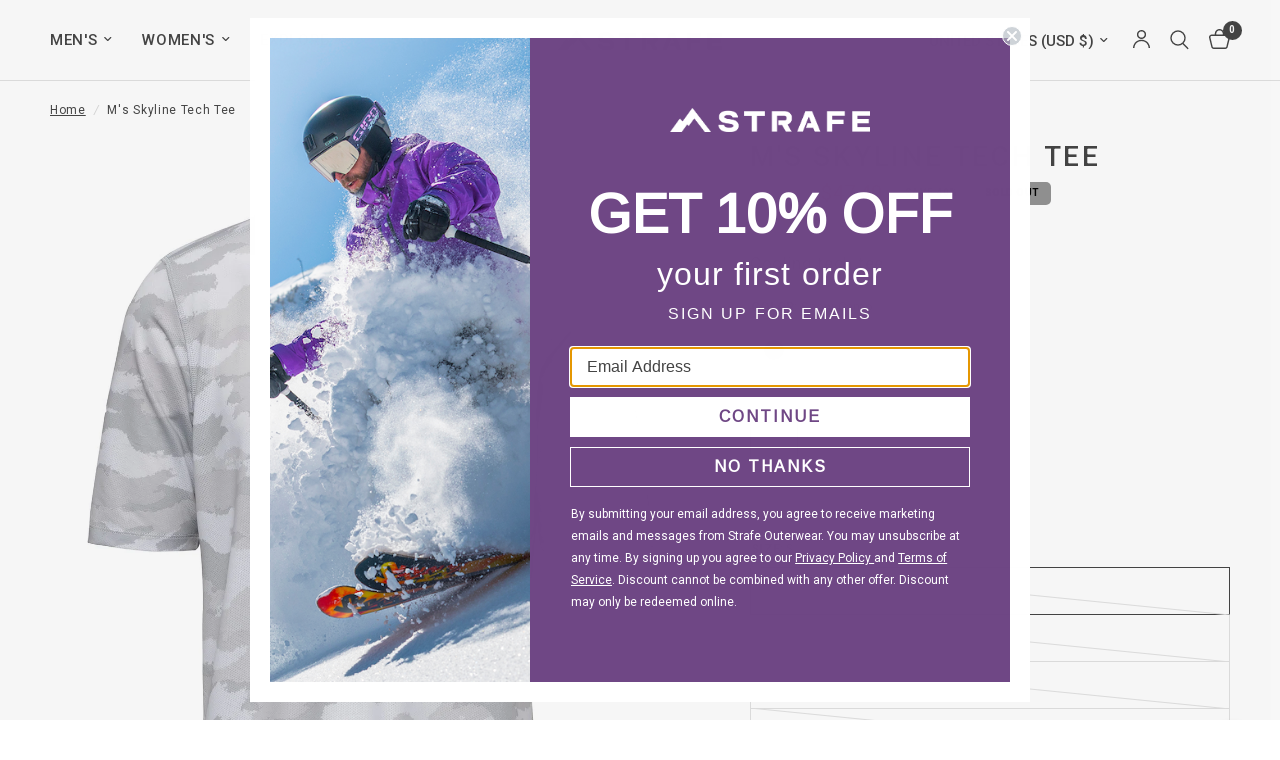

--- FILE ---
content_type: text/html; charset=utf-8
request_url: https://www.strafeouterwear.com/products/ms-skyline-tech-tee?variant=39941129109576
body_size: 33494
content:
<!doctype html><html class="no-js" lang="en" dir="ltr">
<head>
	<meta charset="utf-8">
	<meta http-equiv="X-UA-Compatible" content="IE=edge,chrome=1">
	<meta name="viewport" content="width=device-width, initial-scale=1, maximum-scale=5, viewport-fit=cover">
	<meta name="theme-color" content="#ffffff">
	<link rel="canonical" href="https://www.strafeouterwear.com/products/ms-skyline-tech-tee">
	<link rel="preconnect" href="https://cdn.shopify.com" crossorigin>
	<link rel="preload" as="style" href="//www.strafeouterwear.com/cdn/shop/t/96/assets/app.css?v=132666050126184008891760375365">
<link rel="preload" as="style" href="//www.strafeouterwear.com/cdn/shop/t/96/assets/product.css?v=17481990152205242641760375365">
<link rel="preload" as="image" href="//www.strafeouterwear.com/cdn/shop/products/120302_Snow_Camo_G_F_41b14915-cb9d-4405-94cc-8432b6723c6b.jpg?v=1754080684&width=375" imagesrcset="//www.strafeouterwear.com/cdn/shop/products/120302_Snow_Camo_G_F_41b14915-cb9d-4405-94cc-8432b6723c6b.jpg?v=1754080684&width=375 375w,//www.strafeouterwear.com/cdn/shop/products/120302_Snow_Camo_G_F_41b14915-cb9d-4405-94cc-8432b6723c6b.jpg?v=1754080684&width=640 640w,//www.strafeouterwear.com/cdn/shop/products/120302_Snow_Camo_G_F_41b14915-cb9d-4405-94cc-8432b6723c6b.jpg?v=1754080684&width=960 960w,//www.strafeouterwear.com/cdn/shop/products/120302_Snow_Camo_G_F_41b14915-cb9d-4405-94cc-8432b6723c6b.jpg?v=1754080684&width=1280 1280w" imagesizes="auto">




<link href="//www.strafeouterwear.com/cdn/shop/t/96/assets/animations.min.js?v=125778792411641688251760375365" as="script" rel="preload">

<link href="//www.strafeouterwear.com/cdn/shop/t/96/assets/header.js?v=53973329853117484881760375365" as="script" rel="preload">
<link href="//www.strafeouterwear.com/cdn/shop/t/96/assets/vendor.min.js?v=57769212839167613861760375365" as="script" rel="preload">
<link href="//www.strafeouterwear.com/cdn/shop/t/96/assets/app.js?v=39648928339787647271760375365" as="script" rel="preload">
<link href="//www.strafeouterwear.com/cdn/shop/t/96/assets/slideshow.js?v=152163310877988040191760375365" as="script" rel="preload">

<script>
window.lazySizesConfig = window.lazySizesConfig || {};
window.lazySizesConfig.expand = 250;
window.lazySizesConfig.loadMode = 1;
window.lazySizesConfig.loadHidden = false;
</script>


	<link rel="icon" type="image/png" href="//www.strafeouterwear.com/cdn/shop/files/web-favicon-icon.png?crop=center&height=32&v=1682971482&width=32">

	<title>
	M&#39;s Skyline Tech Tee | Strafe Outerwear
	</title>

	
	<meta name="description" content="The Strafe twist on a lightweight tech tee with innovative cooling technology.">
	
<link rel="preconnect" href="https://fonts.shopifycdn.com" crossorigin>

<meta property="og:site_name" content="Strafe Outerwear">
<meta property="og:url" content="https://www.strafeouterwear.com/products/ms-skyline-tech-tee">
<meta property="og:title" content="M&#39;s Skyline Tech Tee | Strafe Outerwear">
<meta property="og:type" content="product">
<meta property="og:description" content="The Strafe twist on a lightweight tech tee with innovative cooling technology."><meta property="og:image" content="http://www.strafeouterwear.com/cdn/shop/files/120303_Ms_Skyline_Tech_Tee_Blackout_Tie_Dye_F.jpg?v=1754080683">
  <meta property="og:image:secure_url" content="https://www.strafeouterwear.com/cdn/shop/files/120303_Ms_Skyline_Tech_Tee_Blackout_Tie_Dye_F.jpg?v=1754080683">
  <meta property="og:image:width" content="1440">
  <meta property="og:image:height" content="1728"><meta property="og:price:amount" content="47.40">
  <meta property="og:price:currency" content="USD"><meta name="twitter:site" content="@https://x.com/StrafeOuterwear"><meta name="twitter:card" content="summary_large_image">
<meta name="twitter:title" content="M&#39;s Skyline Tech Tee | Strafe Outerwear">
<meta name="twitter:description" content="The Strafe twist on a lightweight tech tee with innovative cooling technology.">


	<link href="//www.strafeouterwear.com/cdn/shop/t/96/assets/app.css?v=132666050126184008891760375365" rel="stylesheet" type="text/css" media="all" />

	<style data-shopify>
	




		@font-face {
  font-family: Arimo;
  font-weight: 400;
  font-style: normal;
  font-display: swap;
  src: url("//www.strafeouterwear.com/cdn/fonts/arimo/arimo_n4.a7efb558ca22d2002248bbe6f302a98edee38e35.woff2") format("woff2"),
       url("//www.strafeouterwear.com/cdn/fonts/arimo/arimo_n4.0da809f7d1d5ede2a73be7094ac00741efdb6387.woff") format("woff");
}

@font-face {
  font-family: Arimo;
  font-weight: 400;
  font-style: normal;
  font-display: swap;
  src: url("//www.strafeouterwear.com/cdn/fonts/arimo/arimo_n4.a7efb558ca22d2002248bbe6f302a98edee38e35.woff2") format("woff2"),
       url("//www.strafeouterwear.com/cdn/fonts/arimo/arimo_n4.0da809f7d1d5ede2a73be7094ac00741efdb6387.woff") format("woff");
}

h1,h2,h3,h4,h5,h6,
	.h1,.h2,.h3,.h4,.h5,.h6,
	.logolink.text-logo,
	.heading-font,
	.h1-xlarge,
	.h1-large,
	.customer-addresses .my-address .address-index {
		font-style: normal;
		font-weight: 400;
		font-family: Arimo, sans-serif;
	}
	body,
	.body-font,
	.thb-product-detail .product-title {
		font-style: normal;
		font-weight: 400;
		font-family: "system_ui", -apple-system, 'Segoe UI', Roboto, 'Helvetica Neue', 'Noto Sans', 'Liberation Sans', Arial, sans-serif, 'Apple Color Emoji', 'Segoe UI Emoji', 'Segoe UI Symbol', 'Noto Color Emoji';
	}
	:root {
		--mobile-swipe-width: calc(90vw - 30px);
		--font-body-scale: 1.0;
		--font-body-line-height-scale: 1.0;
		--font-body-letter-spacing: 0.04em;
		--font-body-medium-weight: 500;
    --font-body-bold-weight: 700;
		--font-announcement-scale: 1.0;
		--font-heading-scale: 1.0;
		--font-heading-line-height-scale: 1.0;
		--font-heading-letter-spacing: 0.1em;
		--font-navigation-scale: 1.0;
		--navigation-item-spacing: 15px;
		--font-product-title-scale: 1.0;
		--font-product-title-line-height-scale: 1.0;
		--button-letter-spacing: 0.1em;
		--button-font-scale: 1.0;

		--bg-body: #ffffff;
		--bg-body-rgb: 255,255,255;
		--bg-body-darken: #f7f7f7;
		--payment-terms-background-color: #ffffff;
		--color-body: #444444;
		--color-body-rgb: 68,68,68;
		--color-accent: #444444;
		--color-accent-rgb: 68,68,68;
		--color-border: #E2E2E2;
		--color-form-border: #e2e2e2;
		--color-overlay-rgb: 0,0,0;

		--shopify-accelerated-checkout-button-block-size: 48px;
		--shopify-accelerated-checkout-inline-alignment: center;
		--shopify-accelerated-checkout-skeleton-animation-duration: 0.25s;

		--color-announcement-bar-text: #ffffff;
		--color-announcement-bar-bg: #444444;

		--color-header-bg: #ffffff;
		--color-header-bg-rgb: 255,255,255;
		--color-header-text: #444444;
		--color-header-text-rgb: 68,68,68;
		--color-header-links: #444444;
		--color-header-links-rgb: 68,68,68;
		--color-header-links-hover: #444444;
		--color-header-icons: #444444;
		--color-header-border: #E2E2E2;

		--solid-button-background: #444444;
		--solid-button-label: #ffffff;
		--outline-button-label: #444444;
		--button-border-radius: 0px;
		--shopify-accelerated-checkout-button-border-radius: 0px;

		--color-price: #444444;
		--color-price-discounted: #ee3b45;
		--color-star: #FD9A52;
		--color-dots: #444444;

		--color-inventory-instock: #279A4B;
		--color-inventory-lowstock: #FB9E5B;

		--section-spacing-mobile: 50px;
		--section-spacing-desktop: 90px;

		--color-badge-text: #000000;
		--color-badge-sold-out: #939393;
		--color-badge-sale: #ffffff;
		
		--color-badge-preorder: #666666;
		--badge-corner-radius: 5px;

		--color-footer-text: #FFFFFF;
		--color-footer-text-rgb: 255,255,255;
		--color-footer-link: #FFFFFF;
		--color-footer-link-hover: #FFFFFF;
		--color-footer-border: #e2e2e2;
		--color-footer-border-rgb: 226,226,226;
		--color-footer-bg: #444444;
	}.badge[data-badge="final-sale"]{
				background: #ee3b45;
			}
		



</style>


	<script>
		window.theme = window.theme || {};
		theme = {
			settings: {
				money_with_currency_format:"${{amount}}",
				cart_drawer:true,
				product_id: 6757733761096,
			},
			routes: {
				root_url: '/',
				cart_url: '/cart',
				cart_add_url: '/cart/add',
				search_url: '/search',
				cart_change_url: '/cart/change',
				cart_update_url: '/cart/update',
				cart_clear_url: '/cart/clear',
				predictive_search_url: '/search/suggest',
			},
			variantStrings: {
        addToCart: `Add to cart`,
        soldOut: `Sold out`,
        unavailable: `Unavailable`,
        preOrder: `Pre-order`,
      },
			strings: {
				requiresTerms: `You must agree with the terms and conditions of sales to check out`,
				shippingEstimatorNoResults: `Sorry, we do not ship to your address.`,
				shippingEstimatorOneResult: `There is one shipping rate for your address:`,
				shippingEstimatorMultipleResults: `There are several shipping rates for your address:`,
				shippingEstimatorError: `One or more error occurred while retrieving shipping rates:`
			}
		};
	</script>
	<script>window.performance && window.performance.mark && window.performance.mark('shopify.content_for_header.start');</script><meta name="google-site-verification" content="NCjPr7kJy5mNOikfj70T5q1P2JoB4DNXGkQp2sdWGS4">
<meta id="shopify-digital-wallet" name="shopify-digital-wallet" content="/28490367048/digital_wallets/dialog">
<meta name="shopify-checkout-api-token" content="87f795a7a0c7c476bee5eac79b2ea59a">
<meta id="in-context-paypal-metadata" data-shop-id="28490367048" data-venmo-supported="true" data-environment="production" data-locale="en_US" data-paypal-v4="true" data-currency="USD">
<link rel="alternate" hreflang="x-default" href="https://www.strafeouterwear.com/products/ms-skyline-tech-tee">
<link rel="alternate" hreflang="en" href="https://www.strafeouterwear.com/products/ms-skyline-tech-tee">
<link rel="alternate" hreflang="en-CA" href="https://www.strafeouterwear.com/en-ca/products/ms-skyline-tech-tee">
<link rel="alternate" type="application/json+oembed" href="https://www.strafeouterwear.com/products/ms-skyline-tech-tee.oembed">
<script async="async" src="/checkouts/internal/preloads.js?locale=en-US"></script>
<link rel="preconnect" href="https://shop.app" crossorigin="anonymous">
<script async="async" src="https://shop.app/checkouts/internal/preloads.js?locale=en-US&shop_id=28490367048" crossorigin="anonymous"></script>
<script id="apple-pay-shop-capabilities" type="application/json">{"shopId":28490367048,"countryCode":"US","currencyCode":"USD","merchantCapabilities":["supports3DS"],"merchantId":"gid:\/\/shopify\/Shop\/28490367048","merchantName":"Strafe Outerwear","requiredBillingContactFields":["postalAddress","email","phone"],"requiredShippingContactFields":["postalAddress","email","phone"],"shippingType":"shipping","supportedNetworks":["visa","masterCard","amex","discover","elo","jcb"],"total":{"type":"pending","label":"Strafe Outerwear","amount":"1.00"},"shopifyPaymentsEnabled":true,"supportsSubscriptions":true}</script>
<script id="shopify-features" type="application/json">{"accessToken":"87f795a7a0c7c476bee5eac79b2ea59a","betas":["rich-media-storefront-analytics"],"domain":"www.strafeouterwear.com","predictiveSearch":true,"shopId":28490367048,"locale":"en"}</script>
<script>var Shopify = Shopify || {};
Shopify.shop = "strafeouterwear1.myshopify.com";
Shopify.locale = "en";
Shopify.currency = {"active":"USD","rate":"1.0"};
Shopify.country = "US";
Shopify.theme = {"name":"FW25 Launch | Copy of 9.0-Reformation-06-13-2025","id":127676285000,"schema_name":"Reformation","schema_version":"9.0.0","theme_store_id":1762,"role":"main"};
Shopify.theme.handle = "null";
Shopify.theme.style = {"id":null,"handle":null};
Shopify.cdnHost = "www.strafeouterwear.com/cdn";
Shopify.routes = Shopify.routes || {};
Shopify.routes.root = "/";</script>
<script type="module">!function(o){(o.Shopify=o.Shopify||{}).modules=!0}(window);</script>
<script>!function(o){function n(){var o=[];function n(){o.push(Array.prototype.slice.apply(arguments))}return n.q=o,n}var t=o.Shopify=o.Shopify||{};t.loadFeatures=n(),t.autoloadFeatures=n()}(window);</script>
<script>
  window.ShopifyPay = window.ShopifyPay || {};
  window.ShopifyPay.apiHost = "shop.app\/pay";
  window.ShopifyPay.redirectState = null;
</script>
<script id="shop-js-analytics" type="application/json">{"pageType":"product"}</script>
<script defer="defer" async type="module" src="//www.strafeouterwear.com/cdn/shopifycloud/shop-js/modules/v2/client.init-shop-cart-sync_BT-GjEfc.en.esm.js"></script>
<script defer="defer" async type="module" src="//www.strafeouterwear.com/cdn/shopifycloud/shop-js/modules/v2/chunk.common_D58fp_Oc.esm.js"></script>
<script defer="defer" async type="module" src="//www.strafeouterwear.com/cdn/shopifycloud/shop-js/modules/v2/chunk.modal_xMitdFEc.esm.js"></script>
<script type="module">
  await import("//www.strafeouterwear.com/cdn/shopifycloud/shop-js/modules/v2/client.init-shop-cart-sync_BT-GjEfc.en.esm.js");
await import("//www.strafeouterwear.com/cdn/shopifycloud/shop-js/modules/v2/chunk.common_D58fp_Oc.esm.js");
await import("//www.strafeouterwear.com/cdn/shopifycloud/shop-js/modules/v2/chunk.modal_xMitdFEc.esm.js");

  window.Shopify.SignInWithShop?.initShopCartSync?.({"fedCMEnabled":true,"windoidEnabled":true});

</script>
<script defer="defer" async type="module" src="//www.strafeouterwear.com/cdn/shopifycloud/shop-js/modules/v2/client.payment-terms_Ci9AEqFq.en.esm.js"></script>
<script defer="defer" async type="module" src="//www.strafeouterwear.com/cdn/shopifycloud/shop-js/modules/v2/chunk.common_D58fp_Oc.esm.js"></script>
<script defer="defer" async type="module" src="//www.strafeouterwear.com/cdn/shopifycloud/shop-js/modules/v2/chunk.modal_xMitdFEc.esm.js"></script>
<script type="module">
  await import("//www.strafeouterwear.com/cdn/shopifycloud/shop-js/modules/v2/client.payment-terms_Ci9AEqFq.en.esm.js");
await import("//www.strafeouterwear.com/cdn/shopifycloud/shop-js/modules/v2/chunk.common_D58fp_Oc.esm.js");
await import("//www.strafeouterwear.com/cdn/shopifycloud/shop-js/modules/v2/chunk.modal_xMitdFEc.esm.js");

  
</script>
<script>
  window.Shopify = window.Shopify || {};
  if (!window.Shopify.featureAssets) window.Shopify.featureAssets = {};
  window.Shopify.featureAssets['shop-js'] = {"shop-cart-sync":["modules/v2/client.shop-cart-sync_DZOKe7Ll.en.esm.js","modules/v2/chunk.common_D58fp_Oc.esm.js","modules/v2/chunk.modal_xMitdFEc.esm.js"],"init-fed-cm":["modules/v2/client.init-fed-cm_B6oLuCjv.en.esm.js","modules/v2/chunk.common_D58fp_Oc.esm.js","modules/v2/chunk.modal_xMitdFEc.esm.js"],"shop-cash-offers":["modules/v2/client.shop-cash-offers_D2sdYoxE.en.esm.js","modules/v2/chunk.common_D58fp_Oc.esm.js","modules/v2/chunk.modal_xMitdFEc.esm.js"],"shop-login-button":["modules/v2/client.shop-login-button_QeVjl5Y3.en.esm.js","modules/v2/chunk.common_D58fp_Oc.esm.js","modules/v2/chunk.modal_xMitdFEc.esm.js"],"pay-button":["modules/v2/client.pay-button_DXTOsIq6.en.esm.js","modules/v2/chunk.common_D58fp_Oc.esm.js","modules/v2/chunk.modal_xMitdFEc.esm.js"],"shop-button":["modules/v2/client.shop-button_DQZHx9pm.en.esm.js","modules/v2/chunk.common_D58fp_Oc.esm.js","modules/v2/chunk.modal_xMitdFEc.esm.js"],"avatar":["modules/v2/client.avatar_BTnouDA3.en.esm.js"],"init-windoid":["modules/v2/client.init-windoid_CR1B-cfM.en.esm.js","modules/v2/chunk.common_D58fp_Oc.esm.js","modules/v2/chunk.modal_xMitdFEc.esm.js"],"init-shop-for-new-customer-accounts":["modules/v2/client.init-shop-for-new-customer-accounts_C_vY_xzh.en.esm.js","modules/v2/client.shop-login-button_QeVjl5Y3.en.esm.js","modules/v2/chunk.common_D58fp_Oc.esm.js","modules/v2/chunk.modal_xMitdFEc.esm.js"],"init-shop-email-lookup-coordinator":["modules/v2/client.init-shop-email-lookup-coordinator_BI7n9ZSv.en.esm.js","modules/v2/chunk.common_D58fp_Oc.esm.js","modules/v2/chunk.modal_xMitdFEc.esm.js"],"init-shop-cart-sync":["modules/v2/client.init-shop-cart-sync_BT-GjEfc.en.esm.js","modules/v2/chunk.common_D58fp_Oc.esm.js","modules/v2/chunk.modal_xMitdFEc.esm.js"],"shop-toast-manager":["modules/v2/client.shop-toast-manager_DiYdP3xc.en.esm.js","modules/v2/chunk.common_D58fp_Oc.esm.js","modules/v2/chunk.modal_xMitdFEc.esm.js"],"init-customer-accounts":["modules/v2/client.init-customer-accounts_D9ZNqS-Q.en.esm.js","modules/v2/client.shop-login-button_QeVjl5Y3.en.esm.js","modules/v2/chunk.common_D58fp_Oc.esm.js","modules/v2/chunk.modal_xMitdFEc.esm.js"],"init-customer-accounts-sign-up":["modules/v2/client.init-customer-accounts-sign-up_iGw4briv.en.esm.js","modules/v2/client.shop-login-button_QeVjl5Y3.en.esm.js","modules/v2/chunk.common_D58fp_Oc.esm.js","modules/v2/chunk.modal_xMitdFEc.esm.js"],"shop-follow-button":["modules/v2/client.shop-follow-button_CqMgW2wH.en.esm.js","modules/v2/chunk.common_D58fp_Oc.esm.js","modules/v2/chunk.modal_xMitdFEc.esm.js"],"checkout-modal":["modules/v2/client.checkout-modal_xHeaAweL.en.esm.js","modules/v2/chunk.common_D58fp_Oc.esm.js","modules/v2/chunk.modal_xMitdFEc.esm.js"],"shop-login":["modules/v2/client.shop-login_D91U-Q7h.en.esm.js","modules/v2/chunk.common_D58fp_Oc.esm.js","modules/v2/chunk.modal_xMitdFEc.esm.js"],"lead-capture":["modules/v2/client.lead-capture_BJmE1dJe.en.esm.js","modules/v2/chunk.common_D58fp_Oc.esm.js","modules/v2/chunk.modal_xMitdFEc.esm.js"],"payment-terms":["modules/v2/client.payment-terms_Ci9AEqFq.en.esm.js","modules/v2/chunk.common_D58fp_Oc.esm.js","modules/v2/chunk.modal_xMitdFEc.esm.js"]};
</script>
<script>(function() {
  var isLoaded = false;
  function asyncLoad() {
    if (isLoaded) return;
    isLoaded = true;
    var urls = ["https:\/\/shopify-extension.getredo.com\/main.js?widget_id=8amhawmhfpoxysh\u0026shop=strafeouterwear1.myshopify.com"];
    for (var i = 0; i < urls.length; i++) {
      var s = document.createElement('script');
      s.type = 'text/javascript';
      s.async = true;
      s.src = urls[i];
      var x = document.getElementsByTagName('script')[0];
      x.parentNode.insertBefore(s, x);
    }
  };
  if(window.attachEvent) {
    window.attachEvent('onload', asyncLoad);
  } else {
    window.addEventListener('load', asyncLoad, false);
  }
})();</script>
<script id="__st">var __st={"a":28490367048,"offset":-25200,"reqid":"b3bc88e2-8e7d-4d33-b9d9-90247fd6e934-1769253295","pageurl":"www.strafeouterwear.com\/products\/ms-skyline-tech-tee?variant=39941129109576","u":"da9551830e1e","p":"product","rtyp":"product","rid":6757733761096};</script>
<script>window.ShopifyPaypalV4VisibilityTracking = true;</script>
<script id="captcha-bootstrap">!function(){'use strict';const t='contact',e='account',n='new_comment',o=[[t,t],['blogs',n],['comments',n],[t,'customer']],c=[[e,'customer_login'],[e,'guest_login'],[e,'recover_customer_password'],[e,'create_customer']],r=t=>t.map((([t,e])=>`form[action*='/${t}']:not([data-nocaptcha='true']) input[name='form_type'][value='${e}']`)).join(','),a=t=>()=>t?[...document.querySelectorAll(t)].map((t=>t.form)):[];function s(){const t=[...o],e=r(t);return a(e)}const i='password',u='form_key',d=['recaptcha-v3-token','g-recaptcha-response','h-captcha-response',i],f=()=>{try{return window.sessionStorage}catch{return}},m='__shopify_v',_=t=>t.elements[u];function p(t,e,n=!1){try{const o=window.sessionStorage,c=JSON.parse(o.getItem(e)),{data:r}=function(t){const{data:e,action:n}=t;return t[m]||n?{data:e,action:n}:{data:t,action:n}}(c);for(const[e,n]of Object.entries(r))t.elements[e]&&(t.elements[e].value=n);n&&o.removeItem(e)}catch(o){console.error('form repopulation failed',{error:o})}}const l='form_type',E='cptcha';function T(t){t.dataset[E]=!0}const w=window,h=w.document,L='Shopify',v='ce_forms',y='captcha';let A=!1;((t,e)=>{const n=(g='f06e6c50-85a8-45c8-87d0-21a2b65856fe',I='https://cdn.shopify.com/shopifycloud/storefront-forms-hcaptcha/ce_storefront_forms_captcha_hcaptcha.v1.5.2.iife.js',D={infoText:'Protected by hCaptcha',privacyText:'Privacy',termsText:'Terms'},(t,e,n)=>{const o=w[L][v],c=o.bindForm;if(c)return c(t,g,e,D).then(n);var r;o.q.push([[t,g,e,D],n]),r=I,A||(h.body.append(Object.assign(h.createElement('script'),{id:'captcha-provider',async:!0,src:r})),A=!0)});var g,I,D;w[L]=w[L]||{},w[L][v]=w[L][v]||{},w[L][v].q=[],w[L][y]=w[L][y]||{},w[L][y].protect=function(t,e){n(t,void 0,e),T(t)},Object.freeze(w[L][y]),function(t,e,n,w,h,L){const[v,y,A,g]=function(t,e,n){const i=e?o:[],u=t?c:[],d=[...i,...u],f=r(d),m=r(i),_=r(d.filter((([t,e])=>n.includes(e))));return[a(f),a(m),a(_),s()]}(w,h,L),I=t=>{const e=t.target;return e instanceof HTMLFormElement?e:e&&e.form},D=t=>v().includes(t);t.addEventListener('submit',(t=>{const e=I(t);if(!e)return;const n=D(e)&&!e.dataset.hcaptchaBound&&!e.dataset.recaptchaBound,o=_(e),c=g().includes(e)&&(!o||!o.value);(n||c)&&t.preventDefault(),c&&!n&&(function(t){try{if(!f())return;!function(t){const e=f();if(!e)return;const n=_(t);if(!n)return;const o=n.value;o&&e.removeItem(o)}(t);const e=Array.from(Array(32),(()=>Math.random().toString(36)[2])).join('');!function(t,e){_(t)||t.append(Object.assign(document.createElement('input'),{type:'hidden',name:u})),t.elements[u].value=e}(t,e),function(t,e){const n=f();if(!n)return;const o=[...t.querySelectorAll(`input[type='${i}']`)].map((({name:t})=>t)),c=[...d,...o],r={};for(const[a,s]of new FormData(t).entries())c.includes(a)||(r[a]=s);n.setItem(e,JSON.stringify({[m]:1,action:t.action,data:r}))}(t,e)}catch(e){console.error('failed to persist form',e)}}(e),e.submit())}));const S=(t,e)=>{t&&!t.dataset[E]&&(n(t,e.some((e=>e===t))),T(t))};for(const o of['focusin','change'])t.addEventListener(o,(t=>{const e=I(t);D(e)&&S(e,y())}));const B=e.get('form_key'),M=e.get(l),P=B&&M;t.addEventListener('DOMContentLoaded',(()=>{const t=y();if(P)for(const e of t)e.elements[l].value===M&&p(e,B);[...new Set([...A(),...v().filter((t=>'true'===t.dataset.shopifyCaptcha))])].forEach((e=>S(e,t)))}))}(h,new URLSearchParams(w.location.search),n,t,e,['guest_login'])})(!0,!0)}();</script>
<script integrity="sha256-4kQ18oKyAcykRKYeNunJcIwy7WH5gtpwJnB7kiuLZ1E=" data-source-attribution="shopify.loadfeatures" defer="defer" src="//www.strafeouterwear.com/cdn/shopifycloud/storefront/assets/storefront/load_feature-a0a9edcb.js" crossorigin="anonymous"></script>
<script crossorigin="anonymous" defer="defer" src="//www.strafeouterwear.com/cdn/shopifycloud/storefront/assets/shopify_pay/storefront-65b4c6d7.js?v=20250812"></script>
<script data-source-attribution="shopify.dynamic_checkout.dynamic.init">var Shopify=Shopify||{};Shopify.PaymentButton=Shopify.PaymentButton||{isStorefrontPortableWallets:!0,init:function(){window.Shopify.PaymentButton.init=function(){};var t=document.createElement("script");t.src="https://www.strafeouterwear.com/cdn/shopifycloud/portable-wallets/latest/portable-wallets.en.js",t.type="module",document.head.appendChild(t)}};
</script>
<script data-source-attribution="shopify.dynamic_checkout.buyer_consent">
  function portableWalletsHideBuyerConsent(e){var t=document.getElementById("shopify-buyer-consent"),n=document.getElementById("shopify-subscription-policy-button");t&&n&&(t.classList.add("hidden"),t.setAttribute("aria-hidden","true"),n.removeEventListener("click",e))}function portableWalletsShowBuyerConsent(e){var t=document.getElementById("shopify-buyer-consent"),n=document.getElementById("shopify-subscription-policy-button");t&&n&&(t.classList.remove("hidden"),t.removeAttribute("aria-hidden"),n.addEventListener("click",e))}window.Shopify?.PaymentButton&&(window.Shopify.PaymentButton.hideBuyerConsent=portableWalletsHideBuyerConsent,window.Shopify.PaymentButton.showBuyerConsent=portableWalletsShowBuyerConsent);
</script>
<script data-source-attribution="shopify.dynamic_checkout.cart.bootstrap">document.addEventListener("DOMContentLoaded",(function(){function t(){return document.querySelector("shopify-accelerated-checkout-cart, shopify-accelerated-checkout")}if(t())Shopify.PaymentButton.init();else{new MutationObserver((function(e,n){t()&&(Shopify.PaymentButton.init(),n.disconnect())})).observe(document.body,{childList:!0,subtree:!0})}}));
</script>
<script id='scb4127' type='text/javascript' async='' src='https://www.strafeouterwear.com/cdn/shopifycloud/privacy-banner/storefront-banner.js'></script><link id="shopify-accelerated-checkout-styles" rel="stylesheet" media="screen" href="https://www.strafeouterwear.com/cdn/shopifycloud/portable-wallets/latest/accelerated-checkout-backwards-compat.css" crossorigin="anonymous">
<style id="shopify-accelerated-checkout-cart">
        #shopify-buyer-consent {
  margin-top: 1em;
  display: inline-block;
  width: 100%;
}

#shopify-buyer-consent.hidden {
  display: none;
}

#shopify-subscription-policy-button {
  background: none;
  border: none;
  padding: 0;
  text-decoration: underline;
  font-size: inherit;
  cursor: pointer;
}

#shopify-subscription-policy-button::before {
  box-shadow: none;
}

      </style>

<script>window.performance && window.performance.mark && window.performance.mark('shopify.content_for_header.end');</script> <!-- Header hook for plugins -->

	<script>document.documentElement.className = document.documentElement.className.replace('no-js', 'js');</script>
	

  <style>
      shopify-payment-terms {display: none !important;}
  </style>
  
<!-- BEGIN app block: shopify://apps/klaviyo-email-marketing-sms/blocks/klaviyo-onsite-embed/2632fe16-c075-4321-a88b-50b567f42507 -->












  <script async src="https://static.klaviyo.com/onsite/js/LbCGKm/klaviyo.js?company_id=LbCGKm"></script>
  <script>!function(){if(!window.klaviyo){window._klOnsite=window._klOnsite||[];try{window.klaviyo=new Proxy({},{get:function(n,i){return"push"===i?function(){var n;(n=window._klOnsite).push.apply(n,arguments)}:function(){for(var n=arguments.length,o=new Array(n),w=0;w<n;w++)o[w]=arguments[w];var t="function"==typeof o[o.length-1]?o.pop():void 0,e=new Promise((function(n){window._klOnsite.push([i].concat(o,[function(i){t&&t(i),n(i)}]))}));return e}}})}catch(n){window.klaviyo=window.klaviyo||[],window.klaviyo.push=function(){var n;(n=window._klOnsite).push.apply(n,arguments)}}}}();</script>

  
    <script id="viewed_product">
      if (item == null) {
        var _learnq = _learnq || [];

        var MetafieldReviews = null
        var MetafieldYotpoRating = null
        var MetafieldYotpoCount = null
        var MetafieldLooxRating = null
        var MetafieldLooxCount = null
        var okendoProduct = null
        var okendoProductReviewCount = null
        var okendoProductReviewAverageValue = null
        try {
          // The following fields are used for Customer Hub recently viewed in order to add reviews.
          // This information is not part of __kla_viewed. Instead, it is part of __kla_viewed_reviewed_items
          MetafieldReviews = {"rating":{"scale_min":"1.0","scale_max":"5.0","value":"4.625"},"rating_count":8};
          MetafieldYotpoRating = null
          MetafieldYotpoCount = null
          MetafieldLooxRating = null
          MetafieldLooxCount = null

          okendoProduct = null
          // If the okendo metafield is not legacy, it will error, which then requires the new json formatted data
          if (okendoProduct && 'error' in okendoProduct) {
            okendoProduct = null
          }
          okendoProductReviewCount = okendoProduct ? okendoProduct.reviewCount : null
          okendoProductReviewAverageValue = okendoProduct ? okendoProduct.reviewAverageValue : null
        } catch (error) {
          console.error('Error in Klaviyo onsite reviews tracking:', error);
        }

        var item = {
          Name: "M's Skyline Tech Tee",
          ProductID: 6757733761096,
          Categories: ["All Products","Allowable","Bike","Black Friday","brrr° Cooling Fabrics","Climb","Labor Day Sale","LBD Sale 50","Men's Archive Sale","Men's Baselayers","Men's Bike","Men's Black Friday","Men's Past Season","Men's Sale","Men's Sale","Men's Summer","Men's Summer Tops","Men's Trail","Men's Winter","Past Seasons Gear","Skyline Tech Tops","SS25","SS25-LaborDaySale","Summer","Summer C\/O","Trail"],
          ImageURL: "https://www.strafeouterwear.com/cdn/shop/files/120303_Ms_Skyline_Tech_Tee_Blackout_Tie_Dye_F_grande.jpg?v=1754080683",
          URL: "https://www.strafeouterwear.com/products/ms-skyline-tech-tee",
          Brand: "Strafe Outerwear",
          Price: "$47.40",
          Value: "47.40",
          CompareAtPrice: "$79.00"
        };
        _learnq.push(['track', 'Viewed Product', item]);
        _learnq.push(['trackViewedItem', {
          Title: item.Name,
          ItemId: item.ProductID,
          Categories: item.Categories,
          ImageUrl: item.ImageURL,
          Url: item.URL,
          Metadata: {
            Brand: item.Brand,
            Price: item.Price,
            Value: item.Value,
            CompareAtPrice: item.CompareAtPrice
          },
          metafields:{
            reviews: MetafieldReviews,
            yotpo:{
              rating: MetafieldYotpoRating,
              count: MetafieldYotpoCount,
            },
            loox:{
              rating: MetafieldLooxRating,
              count: MetafieldLooxCount,
            },
            okendo: {
              rating: okendoProductReviewAverageValue,
              count: okendoProductReviewCount,
            }
          }
        }]);
      }
    </script>
  




  <script>
    window.klaviyoReviewsProductDesignMode = false
  </script>







<!-- END app block --><link href="https://monorail-edge.shopifysvc.com" rel="dns-prefetch">
<script>(function(){if ("sendBeacon" in navigator && "performance" in window) {try {var session_token_from_headers = performance.getEntriesByType('navigation')[0].serverTiming.find(x => x.name == '_s').description;} catch {var session_token_from_headers = undefined;}var session_cookie_matches = document.cookie.match(/_shopify_s=([^;]*)/);var session_token_from_cookie = session_cookie_matches && session_cookie_matches.length === 2 ? session_cookie_matches[1] : "";var session_token = session_token_from_headers || session_token_from_cookie || "";function handle_abandonment_event(e) {var entries = performance.getEntries().filter(function(entry) {return /monorail-edge.shopifysvc.com/.test(entry.name);});if (!window.abandonment_tracked && entries.length === 0) {window.abandonment_tracked = true;var currentMs = Date.now();var navigation_start = performance.timing.navigationStart;var payload = {shop_id: 28490367048,url: window.location.href,navigation_start,duration: currentMs - navigation_start,session_token,page_type: "product"};window.navigator.sendBeacon("https://monorail-edge.shopifysvc.com/v1/produce", JSON.stringify({schema_id: "online_store_buyer_site_abandonment/1.1",payload: payload,metadata: {event_created_at_ms: currentMs,event_sent_at_ms: currentMs}}));}}window.addEventListener('pagehide', handle_abandonment_event);}}());</script>
<script id="web-pixels-manager-setup">(function e(e,d,r,n,o){if(void 0===o&&(o={}),!Boolean(null===(a=null===(i=window.Shopify)||void 0===i?void 0:i.analytics)||void 0===a?void 0:a.replayQueue)){var i,a;window.Shopify=window.Shopify||{};var t=window.Shopify;t.analytics=t.analytics||{};var s=t.analytics;s.replayQueue=[],s.publish=function(e,d,r){return s.replayQueue.push([e,d,r]),!0};try{self.performance.mark("wpm:start")}catch(e){}var l=function(){var e={modern:/Edge?\/(1{2}[4-9]|1[2-9]\d|[2-9]\d{2}|\d{4,})\.\d+(\.\d+|)|Firefox\/(1{2}[4-9]|1[2-9]\d|[2-9]\d{2}|\d{4,})\.\d+(\.\d+|)|Chrom(ium|e)\/(9{2}|\d{3,})\.\d+(\.\d+|)|(Maci|X1{2}).+ Version\/(15\.\d+|(1[6-9]|[2-9]\d|\d{3,})\.\d+)([,.]\d+|)( \(\w+\)|)( Mobile\/\w+|) Safari\/|Chrome.+OPR\/(9{2}|\d{3,})\.\d+\.\d+|(CPU[ +]OS|iPhone[ +]OS|CPU[ +]iPhone|CPU IPhone OS|CPU iPad OS)[ +]+(15[._]\d+|(1[6-9]|[2-9]\d|\d{3,})[._]\d+)([._]\d+|)|Android:?[ /-](13[3-9]|1[4-9]\d|[2-9]\d{2}|\d{4,})(\.\d+|)(\.\d+|)|Android.+Firefox\/(13[5-9]|1[4-9]\d|[2-9]\d{2}|\d{4,})\.\d+(\.\d+|)|Android.+Chrom(ium|e)\/(13[3-9]|1[4-9]\d|[2-9]\d{2}|\d{4,})\.\d+(\.\d+|)|SamsungBrowser\/([2-9]\d|\d{3,})\.\d+/,legacy:/Edge?\/(1[6-9]|[2-9]\d|\d{3,})\.\d+(\.\d+|)|Firefox\/(5[4-9]|[6-9]\d|\d{3,})\.\d+(\.\d+|)|Chrom(ium|e)\/(5[1-9]|[6-9]\d|\d{3,})\.\d+(\.\d+|)([\d.]+$|.*Safari\/(?![\d.]+ Edge\/[\d.]+$))|(Maci|X1{2}).+ Version\/(10\.\d+|(1[1-9]|[2-9]\d|\d{3,})\.\d+)([,.]\d+|)( \(\w+\)|)( Mobile\/\w+|) Safari\/|Chrome.+OPR\/(3[89]|[4-9]\d|\d{3,})\.\d+\.\d+|(CPU[ +]OS|iPhone[ +]OS|CPU[ +]iPhone|CPU IPhone OS|CPU iPad OS)[ +]+(10[._]\d+|(1[1-9]|[2-9]\d|\d{3,})[._]\d+)([._]\d+|)|Android:?[ /-](13[3-9]|1[4-9]\d|[2-9]\d{2}|\d{4,})(\.\d+|)(\.\d+|)|Mobile Safari.+OPR\/([89]\d|\d{3,})\.\d+\.\d+|Android.+Firefox\/(13[5-9]|1[4-9]\d|[2-9]\d{2}|\d{4,})\.\d+(\.\d+|)|Android.+Chrom(ium|e)\/(13[3-9]|1[4-9]\d|[2-9]\d{2}|\d{4,})\.\d+(\.\d+|)|Android.+(UC? ?Browser|UCWEB|U3)[ /]?(15\.([5-9]|\d{2,})|(1[6-9]|[2-9]\d|\d{3,})\.\d+)\.\d+|SamsungBrowser\/(5\.\d+|([6-9]|\d{2,})\.\d+)|Android.+MQ{2}Browser\/(14(\.(9|\d{2,})|)|(1[5-9]|[2-9]\d|\d{3,})(\.\d+|))(\.\d+|)|K[Aa][Ii]OS\/(3\.\d+|([4-9]|\d{2,})\.\d+)(\.\d+|)/},d=e.modern,r=e.legacy,n=navigator.userAgent;return n.match(d)?"modern":n.match(r)?"legacy":"unknown"}(),u="modern"===l?"modern":"legacy",c=(null!=n?n:{modern:"",legacy:""})[u],f=function(e){return[e.baseUrl,"/wpm","/b",e.hashVersion,"modern"===e.buildTarget?"m":"l",".js"].join("")}({baseUrl:d,hashVersion:r,buildTarget:u}),m=function(e){var d=e.version,r=e.bundleTarget,n=e.surface,o=e.pageUrl,i=e.monorailEndpoint;return{emit:function(e){var a=e.status,t=e.errorMsg,s=(new Date).getTime(),l=JSON.stringify({metadata:{event_sent_at_ms:s},events:[{schema_id:"web_pixels_manager_load/3.1",payload:{version:d,bundle_target:r,page_url:o,status:a,surface:n,error_msg:t},metadata:{event_created_at_ms:s}}]});if(!i)return console&&console.warn&&console.warn("[Web Pixels Manager] No Monorail endpoint provided, skipping logging."),!1;try{return self.navigator.sendBeacon.bind(self.navigator)(i,l)}catch(e){}var u=new XMLHttpRequest;try{return u.open("POST",i,!0),u.setRequestHeader("Content-Type","text/plain"),u.send(l),!0}catch(e){return console&&console.warn&&console.warn("[Web Pixels Manager] Got an unhandled error while logging to Monorail."),!1}}}}({version:r,bundleTarget:l,surface:e.surface,pageUrl:self.location.href,monorailEndpoint:e.monorailEndpoint});try{o.browserTarget=l,function(e){var d=e.src,r=e.async,n=void 0===r||r,o=e.onload,i=e.onerror,a=e.sri,t=e.scriptDataAttributes,s=void 0===t?{}:t,l=document.createElement("script"),u=document.querySelector("head"),c=document.querySelector("body");if(l.async=n,l.src=d,a&&(l.integrity=a,l.crossOrigin="anonymous"),s)for(var f in s)if(Object.prototype.hasOwnProperty.call(s,f))try{l.dataset[f]=s[f]}catch(e){}if(o&&l.addEventListener("load",o),i&&l.addEventListener("error",i),u)u.appendChild(l);else{if(!c)throw new Error("Did not find a head or body element to append the script");c.appendChild(l)}}({src:f,async:!0,onload:function(){if(!function(){var e,d;return Boolean(null===(d=null===(e=window.Shopify)||void 0===e?void 0:e.analytics)||void 0===d?void 0:d.initialized)}()){var d=window.webPixelsManager.init(e)||void 0;if(d){var r=window.Shopify.analytics;r.replayQueue.forEach((function(e){var r=e[0],n=e[1],o=e[2];d.publishCustomEvent(r,n,o)})),r.replayQueue=[],r.publish=d.publishCustomEvent,r.visitor=d.visitor,r.initialized=!0}}},onerror:function(){return m.emit({status:"failed",errorMsg:"".concat(f," has failed to load")})},sri:function(e){var d=/^sha384-[A-Za-z0-9+/=]+$/;return"string"==typeof e&&d.test(e)}(c)?c:"",scriptDataAttributes:o}),m.emit({status:"loading"})}catch(e){m.emit({status:"failed",errorMsg:(null==e?void 0:e.message)||"Unknown error"})}}})({shopId: 28490367048,storefrontBaseUrl: "https://www.strafeouterwear.com",extensionsBaseUrl: "https://extensions.shopifycdn.com/cdn/shopifycloud/web-pixels-manager",monorailEndpoint: "https://monorail-edge.shopifysvc.com/unstable/produce_batch",surface: "storefront-renderer",enabledBetaFlags: ["2dca8a86"],webPixelsConfigList: [{"id":"479723592","configuration":"{\"accountID\":\"LbCGKm\",\"webPixelConfig\":\"eyJlbmFibGVBZGRlZFRvQ2FydEV2ZW50cyI6IHRydWV9\"}","eventPayloadVersion":"v1","runtimeContext":"STRICT","scriptVersion":"524f6c1ee37bacdca7657a665bdca589","type":"APP","apiClientId":123074,"privacyPurposes":["ANALYTICS","MARKETING"],"dataSharingAdjustments":{"protectedCustomerApprovalScopes":["read_customer_address","read_customer_email","read_customer_name","read_customer_personal_data","read_customer_phone"]}},{"id":"422084680","configuration":"{\"widgetId\":\"8amhawmhfpoxysh\",\"baseRequestUrl\":\"https:\\\/\\\/shopify-server.getredo.com\\\/widgets\",\"splitEnabled\":\"false\",\"customerAccountsEnabled\":\"true\",\"conciergeSplitEnabled\":\"false\",\"marketingEnabled\":\"false\",\"expandedWarrantyEnabled\":\"false\",\"storefrontSalesAIEnabled\":\"false\",\"conversionEnabled\":\"false\"}","eventPayloadVersion":"v1","runtimeContext":"STRICT","scriptVersion":"e718e653983918a06ec4f4d49f6685f2","type":"APP","apiClientId":3426665,"privacyPurposes":["ANALYTICS","MARKETING"],"capabilities":["advanced_dom_events"],"dataSharingAdjustments":{"protectedCustomerApprovalScopes":["read_customer_address","read_customer_email","read_customer_name","read_customer_personal_data","read_customer_phone"]}},{"id":"362020936","configuration":"{\"config\":\"{\\\"google_tag_ids\\\":[\\\"G-6BQZDPPRMR\\\",\\\"AW-941542191\\\",\\\"GT-KDD8DSXJ\\\"],\\\"target_country\\\":\\\"US\\\",\\\"gtag_events\\\":[{\\\"type\\\":\\\"begin_checkout\\\",\\\"action_label\\\":[\\\"G-6BQZDPPRMR\\\",\\\"AW-941542191\\\/r5d1CPH9voIbEK-W-8AD\\\"]},{\\\"type\\\":\\\"search\\\",\\\"action_label\\\":[\\\"G-6BQZDPPRMR\\\",\\\"AW-941542191\\\/EJzCCP39voIbEK-W-8AD\\\"]},{\\\"type\\\":\\\"view_item\\\",\\\"action_label\\\":[\\\"G-6BQZDPPRMR\\\",\\\"AW-941542191\\\/5YewCPr9voIbEK-W-8AD\\\",\\\"MC-C49CD04HJM\\\"]},{\\\"type\\\":\\\"purchase\\\",\\\"action_label\\\":[\\\"G-6BQZDPPRMR\\\",\\\"AW-941542191\\\/MpEJCO79voIbEK-W-8AD\\\",\\\"MC-C49CD04HJM\\\"]},{\\\"type\\\":\\\"page_view\\\",\\\"action_label\\\":[\\\"G-6BQZDPPRMR\\\",\\\"AW-941542191\\\/A-scCPf9voIbEK-W-8AD\\\",\\\"MC-C49CD04HJM\\\"]},{\\\"type\\\":\\\"add_payment_info\\\",\\\"action_label\\\":[\\\"G-6BQZDPPRMR\\\",\\\"AW-941542191\\\/wADICID-voIbEK-W-8AD\\\"]},{\\\"type\\\":\\\"add_to_cart\\\",\\\"action_label\\\":[\\\"G-6BQZDPPRMR\\\",\\\"AW-941542191\\\/qxntCPT9voIbEK-W-8AD\\\"]}],\\\"enable_monitoring_mode\\\":false}\"}","eventPayloadVersion":"v1","runtimeContext":"OPEN","scriptVersion":"b2a88bafab3e21179ed38636efcd8a93","type":"APP","apiClientId":1780363,"privacyPurposes":[],"dataSharingAdjustments":{"protectedCustomerApprovalScopes":["read_customer_address","read_customer_email","read_customer_name","read_customer_personal_data","read_customer_phone"]}},{"id":"254443592","configuration":"{\"merchantId\":\"1029021\", \"url\":\"https:\/\/classic.avantlink.com\", \"shopName\":\"strafeouterwear1\"}","eventPayloadVersion":"v1","runtimeContext":"STRICT","scriptVersion":"f125f620dfaaabbd1cefde6901cad1c4","type":"APP","apiClientId":125215244289,"privacyPurposes":["ANALYTICS","SALE_OF_DATA"],"dataSharingAdjustments":{"protectedCustomerApprovalScopes":["read_customer_personal_data"]}},{"id":"46694472","configuration":"{\"pixel_id\":\"1524256381200178\",\"pixel_type\":\"facebook_pixel\",\"metaapp_system_user_token\":\"-\"}","eventPayloadVersion":"v1","runtimeContext":"OPEN","scriptVersion":"ca16bc87fe92b6042fbaa3acc2fbdaa6","type":"APP","apiClientId":2329312,"privacyPurposes":["ANALYTICS","MARKETING","SALE_OF_DATA"],"dataSharingAdjustments":{"protectedCustomerApprovalScopes":["read_customer_address","read_customer_email","read_customer_name","read_customer_personal_data","read_customer_phone"]}},{"id":"3145800","configuration":"{\"myshopifyDomain\":\"strafeouterwear1.myshopify.com\"}","eventPayloadVersion":"v1","runtimeContext":"STRICT","scriptVersion":"23b97d18e2aa74363140dc29c9284e87","type":"APP","apiClientId":2775569,"privacyPurposes":["ANALYTICS","MARKETING","SALE_OF_DATA"],"dataSharingAdjustments":{"protectedCustomerApprovalScopes":["read_customer_address","read_customer_email","read_customer_name","read_customer_phone","read_customer_personal_data"]}},{"id":"shopify-app-pixel","configuration":"{}","eventPayloadVersion":"v1","runtimeContext":"STRICT","scriptVersion":"0450","apiClientId":"shopify-pixel","type":"APP","privacyPurposes":["ANALYTICS","MARKETING"]},{"id":"shopify-custom-pixel","eventPayloadVersion":"v1","runtimeContext":"LAX","scriptVersion":"0450","apiClientId":"shopify-pixel","type":"CUSTOM","privacyPurposes":["ANALYTICS","MARKETING"]}],isMerchantRequest: false,initData: {"shop":{"name":"Strafe Outerwear","paymentSettings":{"currencyCode":"USD"},"myshopifyDomain":"strafeouterwear1.myshopify.com","countryCode":"US","storefrontUrl":"https:\/\/www.strafeouterwear.com"},"customer":null,"cart":null,"checkout":null,"productVariants":[{"price":{"amount":47.4,"currencyCode":"USD"},"product":{"title":"M's Skyline Tech Tee","vendor":"Strafe Outerwear","id":"6757733761096","untranslatedTitle":"M's Skyline Tech Tee","url":"\/products\/ms-skyline-tech-tee","type":"Shirt"},"id":"39941129437256","image":{"src":"\/\/www.strafeouterwear.com\/cdn\/shop\/files\/120303_Ms_Skyline_Tech_Tee_Blackout_Tie_Dye_F.jpg?v=1754080683"},"sku":"120303-57-S","title":"Blackout Tie Dye \/ S","untranslatedTitle":"Blackout Tie Dye \/ S"},{"price":{"amount":47.4,"currencyCode":"USD"},"product":{"title":"M's Skyline Tech Tee","vendor":"Strafe Outerwear","id":"6757733761096","untranslatedTitle":"M's Skyline Tech Tee","url":"\/products\/ms-skyline-tech-tee","type":"Shirt"},"id":"39941129404488","image":{"src":"\/\/www.strafeouterwear.com\/cdn\/shop\/files\/120303_Ms_Skyline_Tech_Tee_Blackout_Tie_Dye_F.jpg?v=1754080683"},"sku":"120303-57-M","title":"Blackout Tie Dye \/ M","untranslatedTitle":"Blackout Tie Dye \/ M"},{"price":{"amount":47.4,"currencyCode":"USD"},"product":{"title":"M's Skyline Tech Tee","vendor":"Strafe Outerwear","id":"6757733761096","untranslatedTitle":"M's Skyline Tech Tee","url":"\/products\/ms-skyline-tech-tee","type":"Shirt"},"id":"39941129371720","image":{"src":"\/\/www.strafeouterwear.com\/cdn\/shop\/files\/120303_Ms_Skyline_Tech_Tee_Blackout_Tie_Dye_F.jpg?v=1754080683"},"sku":"120303-57-L","title":"Blackout Tie Dye \/ L","untranslatedTitle":"Blackout Tie Dye \/ L"},{"price":{"amount":47.4,"currencyCode":"USD"},"product":{"title":"M's Skyline Tech Tee","vendor":"Strafe Outerwear","id":"6757733761096","untranslatedTitle":"M's Skyline Tech Tee","url":"\/products\/ms-skyline-tech-tee","type":"Shirt"},"id":"39941129470024","image":{"src":"\/\/www.strafeouterwear.com\/cdn\/shop\/files\/120303_Ms_Skyline_Tech_Tee_Blackout_Tie_Dye_F.jpg?v=1754080683"},"sku":"120303-57-XL","title":"Blackout Tie Dye \/ XL","untranslatedTitle":"Blackout Tie Dye \/ XL"},{"price":{"amount":47.4,"currencyCode":"USD"},"product":{"title":"M's Skyline Tech Tee","vendor":"Strafe Outerwear","id":"6757733761096","untranslatedTitle":"M's Skyline Tech Tee","url":"\/products\/ms-skyline-tech-tee","type":"Shirt"},"id":"39941129502792","image":{"src":"\/\/www.strafeouterwear.com\/cdn\/shop\/files\/120303_Ms_Skyline_Tech_Tee_Blackout_Tie_Dye_F.jpg?v=1754080683"},"sku":"120303-57-XXL","title":"Blackout Tie Dye \/ XXL","untranslatedTitle":"Blackout Tie Dye \/ XXL"},{"price":{"amount":47.4,"currencyCode":"USD"},"product":{"title":"M's Skyline Tech Tee","vendor":"Strafe Outerwear","id":"6757733761096","untranslatedTitle":"M's Skyline Tech Tee","url":"\/products\/ms-skyline-tech-tee","type":"Shirt"},"id":"39941129306184","image":{"src":"\/\/www.strafeouterwear.com\/cdn\/shop\/files\/120303_Ms_Skyline_Tech_Tee_Arctic_Blue_F.jpg?v=1754080683"},"sku":"120303-10-S","title":"Arctic Blue \/ S","untranslatedTitle":"Arctic Blue \/ S"},{"price":{"amount":47.4,"currencyCode":"USD"},"product":{"title":"M's Skyline Tech Tee","vendor":"Strafe Outerwear","id":"6757733761096","untranslatedTitle":"M's Skyline Tech Tee","url":"\/products\/ms-skyline-tech-tee","type":"Shirt"},"id":"39941129273416","image":{"src":"\/\/www.strafeouterwear.com\/cdn\/shop\/files\/120303_Ms_Skyline_Tech_Tee_Arctic_Blue_F.jpg?v=1754080683"},"sku":"120303-10-M","title":"Arctic Blue \/ M","untranslatedTitle":"Arctic Blue \/ M"},{"price":{"amount":47.4,"currencyCode":"USD"},"product":{"title":"M's Skyline Tech Tee","vendor":"Strafe Outerwear","id":"6757733761096","untranslatedTitle":"M's Skyline Tech Tee","url":"\/products\/ms-skyline-tech-tee","type":"Shirt"},"id":"39941129240648","image":{"src":"\/\/www.strafeouterwear.com\/cdn\/shop\/files\/120303_Ms_Skyline_Tech_Tee_Arctic_Blue_F.jpg?v=1754080683"},"sku":"120303-10-L","title":"Arctic Blue \/ L","untranslatedTitle":"Arctic Blue \/ L"},{"price":{"amount":47.4,"currencyCode":"USD"},"product":{"title":"M's Skyline Tech Tee","vendor":"Strafe Outerwear","id":"6757733761096","untranslatedTitle":"M's Skyline Tech Tee","url":"\/products\/ms-skyline-tech-tee","type":"Shirt"},"id":"39941129338952","image":{"src":"\/\/www.strafeouterwear.com\/cdn\/shop\/files\/120303_Ms_Skyline_Tech_Tee_Arctic_Blue_F.jpg?v=1754080683"},"sku":"120303-10-XL","title":"Arctic Blue \/ XL","untranslatedTitle":"Arctic Blue \/ XL"},{"price":{"amount":47.4,"currencyCode":"USD"},"product":{"title":"M's Skyline Tech Tee","vendor":"Strafe Outerwear","id":"6757733761096","untranslatedTitle":"M's Skyline Tech Tee","url":"\/products\/ms-skyline-tech-tee","type":"Shirt"},"id":"39941129109576","image":{"src":"\/\/www.strafeouterwear.com\/cdn\/shop\/products\/120302_Snow_Camo_G_F_41b14915-cb9d-4405-94cc-8432b6723c6b.jpg?v=1754080684"},"sku":"120302-66-S","title":"Snow Camo \/ S","untranslatedTitle":"Snow Camo \/ S"},{"price":{"amount":47.4,"currencyCode":"USD"},"product":{"title":"M's Skyline Tech Tee","vendor":"Strafe Outerwear","id":"6757733761096","untranslatedTitle":"M's Skyline Tech Tee","url":"\/products\/ms-skyline-tech-tee","type":"Shirt"},"id":"39941129142344","image":{"src":"\/\/www.strafeouterwear.com\/cdn\/shop\/products\/120302_Snow_Camo_G_F_41b14915-cb9d-4405-94cc-8432b6723c6b.jpg?v=1754080684"},"sku":"120302-66-M","title":"Snow Camo \/ M","untranslatedTitle":"Snow Camo \/ M"},{"price":{"amount":47.4,"currencyCode":"USD"},"product":{"title":"M's Skyline Tech Tee","vendor":"Strafe Outerwear","id":"6757733761096","untranslatedTitle":"M's Skyline Tech Tee","url":"\/products\/ms-skyline-tech-tee","type":"Shirt"},"id":"39941129175112","image":{"src":"\/\/www.strafeouterwear.com\/cdn\/shop\/products\/120302_Snow_Camo_G_F_41b14915-cb9d-4405-94cc-8432b6723c6b.jpg?v=1754080684"},"sku":"120302-66-L","title":"Snow Camo \/ L","untranslatedTitle":"Snow Camo \/ L"},{"price":{"amount":47.4,"currencyCode":"USD"},"product":{"title":"M's Skyline Tech Tee","vendor":"Strafe Outerwear","id":"6757733761096","untranslatedTitle":"M's Skyline Tech Tee","url":"\/products\/ms-skyline-tech-tee","type":"Shirt"},"id":"39941129207880","image":{"src":"\/\/www.strafeouterwear.com\/cdn\/shop\/products\/120302_Snow_Camo_G_F_41b14915-cb9d-4405-94cc-8432b6723c6b.jpg?v=1754080684"},"sku":"120302-66-XL","title":"Snow Camo \/ XL","untranslatedTitle":"Snow Camo \/ XL"},{"price":{"amount":47.4,"currencyCode":"USD"},"product":{"title":"M's Skyline Tech Tee","vendor":"Strafe Outerwear","id":"6757733761096","untranslatedTitle":"M's Skyline Tech Tee","url":"\/products\/ms-skyline-tech-tee","type":"Shirt"},"id":"39941128978504","image":{"src":"\/\/www.strafeouterwear.com\/cdn\/shop\/products\/120302_Leafy_G_F_a3f265ed-51e3-436e-a5a8-a120000280dc.jpg?v=1754080684"},"sku":"120302-28-S","title":"Leafy \/ S","untranslatedTitle":"Leafy \/ S"},{"price":{"amount":47.4,"currencyCode":"USD"},"product":{"title":"M's Skyline Tech Tee","vendor":"Strafe Outerwear","id":"6757733761096","untranslatedTitle":"M's Skyline Tech Tee","url":"\/products\/ms-skyline-tech-tee","type":"Shirt"},"id":"39941129011272","image":{"src":"\/\/www.strafeouterwear.com\/cdn\/shop\/products\/120302_Leafy_G_F_a3f265ed-51e3-436e-a5a8-a120000280dc.jpg?v=1754080684"},"sku":"120302-28-M","title":"Leafy \/ M","untranslatedTitle":"Leafy \/ M"},{"price":{"amount":47.4,"currencyCode":"USD"},"product":{"title":"M's Skyline Tech Tee","vendor":"Strafe Outerwear","id":"6757733761096","untranslatedTitle":"M's Skyline Tech Tee","url":"\/products\/ms-skyline-tech-tee","type":"Shirt"},"id":"39941129044040","image":{"src":"\/\/www.strafeouterwear.com\/cdn\/shop\/products\/120302_Leafy_G_F_a3f265ed-51e3-436e-a5a8-a120000280dc.jpg?v=1754080684"},"sku":"120302-28-L","title":"Leafy \/ L","untranslatedTitle":"Leafy \/ L"},{"price":{"amount":47.4,"currencyCode":"USD"},"product":{"title":"M's Skyline Tech Tee","vendor":"Strafe Outerwear","id":"6757733761096","untranslatedTitle":"M's Skyline Tech Tee","url":"\/products\/ms-skyline-tech-tee","type":"Shirt"},"id":"39941129076808","image":{"src":"\/\/www.strafeouterwear.com\/cdn\/shop\/products\/120302_Leafy_G_F_a3f265ed-51e3-436e-a5a8-a120000280dc.jpg?v=1754080684"},"sku":"120302-28-XL","title":"Leafy \/ XL","untranslatedTitle":"Leafy \/ XL"}],"purchasingCompany":null},},"https://www.strafeouterwear.com/cdn","fcfee988w5aeb613cpc8e4bc33m6693e112",{"modern":"","legacy":""},{"shopId":"28490367048","storefrontBaseUrl":"https:\/\/www.strafeouterwear.com","extensionBaseUrl":"https:\/\/extensions.shopifycdn.com\/cdn\/shopifycloud\/web-pixels-manager","surface":"storefront-renderer","enabledBetaFlags":"[\"2dca8a86\"]","isMerchantRequest":"false","hashVersion":"fcfee988w5aeb613cpc8e4bc33m6693e112","publish":"custom","events":"[[\"page_viewed\",{}],[\"product_viewed\",{\"productVariant\":{\"price\":{\"amount\":47.4,\"currencyCode\":\"USD\"},\"product\":{\"title\":\"M's Skyline Tech Tee\",\"vendor\":\"Strafe Outerwear\",\"id\":\"6757733761096\",\"untranslatedTitle\":\"M's Skyline Tech Tee\",\"url\":\"\/products\/ms-skyline-tech-tee\",\"type\":\"Shirt\"},\"id\":\"39941129109576\",\"image\":{\"src\":\"\/\/www.strafeouterwear.com\/cdn\/shop\/products\/120302_Snow_Camo_G_F_41b14915-cb9d-4405-94cc-8432b6723c6b.jpg?v=1754080684\"},\"sku\":\"120302-66-S\",\"title\":\"Snow Camo \/ S\",\"untranslatedTitle\":\"Snow Camo \/ S\"}}]]"});</script><script>
  window.ShopifyAnalytics = window.ShopifyAnalytics || {};
  window.ShopifyAnalytics.meta = window.ShopifyAnalytics.meta || {};
  window.ShopifyAnalytics.meta.currency = 'USD';
  var meta = {"product":{"id":6757733761096,"gid":"gid:\/\/shopify\/Product\/6757733761096","vendor":"Strafe Outerwear","type":"Shirt","handle":"ms-skyline-tech-tee","variants":[{"id":39941129437256,"price":4740,"name":"M's Skyline Tech Tee - Blackout Tie Dye \/ S","public_title":"Blackout Tie Dye \/ S","sku":"120303-57-S"},{"id":39941129404488,"price":4740,"name":"M's Skyline Tech Tee - Blackout Tie Dye \/ M","public_title":"Blackout Tie Dye \/ M","sku":"120303-57-M"},{"id":39941129371720,"price":4740,"name":"M's Skyline Tech Tee - Blackout Tie Dye \/ L","public_title":"Blackout Tie Dye \/ L","sku":"120303-57-L"},{"id":39941129470024,"price":4740,"name":"M's Skyline Tech Tee - Blackout Tie Dye \/ XL","public_title":"Blackout Tie Dye \/ XL","sku":"120303-57-XL"},{"id":39941129502792,"price":4740,"name":"M's Skyline Tech Tee - Blackout Tie Dye \/ XXL","public_title":"Blackout Tie Dye \/ XXL","sku":"120303-57-XXL"},{"id":39941129306184,"price":4740,"name":"M's Skyline Tech Tee - Arctic Blue \/ S","public_title":"Arctic Blue \/ S","sku":"120303-10-S"},{"id":39941129273416,"price":4740,"name":"M's Skyline Tech Tee - Arctic Blue \/ M","public_title":"Arctic Blue \/ M","sku":"120303-10-M"},{"id":39941129240648,"price":4740,"name":"M's Skyline Tech Tee - Arctic Blue \/ L","public_title":"Arctic Blue \/ L","sku":"120303-10-L"},{"id":39941129338952,"price":4740,"name":"M's Skyline Tech Tee - Arctic Blue \/ XL","public_title":"Arctic Blue \/ XL","sku":"120303-10-XL"},{"id":39941129109576,"price":4740,"name":"M's Skyline Tech Tee - Snow Camo \/ S","public_title":"Snow Camo \/ S","sku":"120302-66-S"},{"id":39941129142344,"price":4740,"name":"M's Skyline Tech Tee - Snow Camo \/ M","public_title":"Snow Camo \/ M","sku":"120302-66-M"},{"id":39941129175112,"price":4740,"name":"M's Skyline Tech Tee - Snow Camo \/ L","public_title":"Snow Camo \/ L","sku":"120302-66-L"},{"id":39941129207880,"price":4740,"name":"M's Skyline Tech Tee - Snow Camo \/ XL","public_title":"Snow Camo \/ XL","sku":"120302-66-XL"},{"id":39941128978504,"price":4740,"name":"M's Skyline Tech Tee - Leafy \/ S","public_title":"Leafy \/ S","sku":"120302-28-S"},{"id":39941129011272,"price":4740,"name":"M's Skyline Tech Tee - Leafy \/ M","public_title":"Leafy \/ M","sku":"120302-28-M"},{"id":39941129044040,"price":4740,"name":"M's Skyline Tech Tee - Leafy \/ L","public_title":"Leafy \/ L","sku":"120302-28-L"},{"id":39941129076808,"price":4740,"name":"M's Skyline Tech Tee - Leafy \/ XL","public_title":"Leafy \/ XL","sku":"120302-28-XL"}],"remote":false},"page":{"pageType":"product","resourceType":"product","resourceId":6757733761096,"requestId":"b3bc88e2-8e7d-4d33-b9d9-90247fd6e934-1769253295"}};
  for (var attr in meta) {
    window.ShopifyAnalytics.meta[attr] = meta[attr];
  }
</script>
<script class="analytics">
  (function () {
    var customDocumentWrite = function(content) {
      var jquery = null;

      if (window.jQuery) {
        jquery = window.jQuery;
      } else if (window.Checkout && window.Checkout.$) {
        jquery = window.Checkout.$;
      }

      if (jquery) {
        jquery('body').append(content);
      }
    };

    var hasLoggedConversion = function(token) {
      if (token) {
        return document.cookie.indexOf('loggedConversion=' + token) !== -1;
      }
      return false;
    }

    var setCookieIfConversion = function(token) {
      if (token) {
        var twoMonthsFromNow = new Date(Date.now());
        twoMonthsFromNow.setMonth(twoMonthsFromNow.getMonth() + 2);

        document.cookie = 'loggedConversion=' + token + '; expires=' + twoMonthsFromNow;
      }
    }

    var trekkie = window.ShopifyAnalytics.lib = window.trekkie = window.trekkie || [];
    if (trekkie.integrations) {
      return;
    }
    trekkie.methods = [
      'identify',
      'page',
      'ready',
      'track',
      'trackForm',
      'trackLink'
    ];
    trekkie.factory = function(method) {
      return function() {
        var args = Array.prototype.slice.call(arguments);
        args.unshift(method);
        trekkie.push(args);
        return trekkie;
      };
    };
    for (var i = 0; i < trekkie.methods.length; i++) {
      var key = trekkie.methods[i];
      trekkie[key] = trekkie.factory(key);
    }
    trekkie.load = function(config) {
      trekkie.config = config || {};
      trekkie.config.initialDocumentCookie = document.cookie;
      var first = document.getElementsByTagName('script')[0];
      var script = document.createElement('script');
      script.type = 'text/javascript';
      script.onerror = function(e) {
        var scriptFallback = document.createElement('script');
        scriptFallback.type = 'text/javascript';
        scriptFallback.onerror = function(error) {
                var Monorail = {
      produce: function produce(monorailDomain, schemaId, payload) {
        var currentMs = new Date().getTime();
        var event = {
          schema_id: schemaId,
          payload: payload,
          metadata: {
            event_created_at_ms: currentMs,
            event_sent_at_ms: currentMs
          }
        };
        return Monorail.sendRequest("https://" + monorailDomain + "/v1/produce", JSON.stringify(event));
      },
      sendRequest: function sendRequest(endpointUrl, payload) {
        // Try the sendBeacon API
        if (window && window.navigator && typeof window.navigator.sendBeacon === 'function' && typeof window.Blob === 'function' && !Monorail.isIos12()) {
          var blobData = new window.Blob([payload], {
            type: 'text/plain'
          });

          if (window.navigator.sendBeacon(endpointUrl, blobData)) {
            return true;
          } // sendBeacon was not successful

        } // XHR beacon

        var xhr = new XMLHttpRequest();

        try {
          xhr.open('POST', endpointUrl);
          xhr.setRequestHeader('Content-Type', 'text/plain');
          xhr.send(payload);
        } catch (e) {
          console.log(e);
        }

        return false;
      },
      isIos12: function isIos12() {
        return window.navigator.userAgent.lastIndexOf('iPhone; CPU iPhone OS 12_') !== -1 || window.navigator.userAgent.lastIndexOf('iPad; CPU OS 12_') !== -1;
      }
    };
    Monorail.produce('monorail-edge.shopifysvc.com',
      'trekkie_storefront_load_errors/1.1',
      {shop_id: 28490367048,
      theme_id: 127676285000,
      app_name: "storefront",
      context_url: window.location.href,
      source_url: "//www.strafeouterwear.com/cdn/s/trekkie.storefront.8d95595f799fbf7e1d32231b9a28fd43b70c67d3.min.js"});

        };
        scriptFallback.async = true;
        scriptFallback.src = '//www.strafeouterwear.com/cdn/s/trekkie.storefront.8d95595f799fbf7e1d32231b9a28fd43b70c67d3.min.js';
        first.parentNode.insertBefore(scriptFallback, first);
      };
      script.async = true;
      script.src = '//www.strafeouterwear.com/cdn/s/trekkie.storefront.8d95595f799fbf7e1d32231b9a28fd43b70c67d3.min.js';
      first.parentNode.insertBefore(script, first);
    };
    trekkie.load(
      {"Trekkie":{"appName":"storefront","development":false,"defaultAttributes":{"shopId":28490367048,"isMerchantRequest":null,"themeId":127676285000,"themeCityHash":"5424552044604793047","contentLanguage":"en","currency":"USD","eventMetadataId":"94000360-2562-49c6-b79d-8e20cc2aa7cc"},"isServerSideCookieWritingEnabled":true,"monorailRegion":"shop_domain","enabledBetaFlags":["65f19447"]},"Session Attribution":{},"S2S":{"facebookCapiEnabled":true,"source":"trekkie-storefront-renderer","apiClientId":580111}}
    );

    var loaded = false;
    trekkie.ready(function() {
      if (loaded) return;
      loaded = true;

      window.ShopifyAnalytics.lib = window.trekkie;

      var originalDocumentWrite = document.write;
      document.write = customDocumentWrite;
      try { window.ShopifyAnalytics.merchantGoogleAnalytics.call(this); } catch(error) {};
      document.write = originalDocumentWrite;

      window.ShopifyAnalytics.lib.page(null,{"pageType":"product","resourceType":"product","resourceId":6757733761096,"requestId":"b3bc88e2-8e7d-4d33-b9d9-90247fd6e934-1769253295","shopifyEmitted":true});

      var match = window.location.pathname.match(/checkouts\/(.+)\/(thank_you|post_purchase)/)
      var token = match? match[1]: undefined;
      if (!hasLoggedConversion(token)) {
        setCookieIfConversion(token);
        window.ShopifyAnalytics.lib.track("Viewed Product",{"currency":"USD","variantId":39941129109576,"productId":6757733761096,"productGid":"gid:\/\/shopify\/Product\/6757733761096","name":"M's Skyline Tech Tee - Snow Camo \/ S","price":"47.40","sku":"120302-66-S","brand":"Strafe Outerwear","variant":"Snow Camo \/ S","category":"Shirt","nonInteraction":true,"remote":false},undefined,undefined,{"shopifyEmitted":true});
      window.ShopifyAnalytics.lib.track("monorail:\/\/trekkie_storefront_viewed_product\/1.1",{"currency":"USD","variantId":39941129109576,"productId":6757733761096,"productGid":"gid:\/\/shopify\/Product\/6757733761096","name":"M's Skyline Tech Tee - Snow Camo \/ S","price":"47.40","sku":"120302-66-S","brand":"Strafe Outerwear","variant":"Snow Camo \/ S","category":"Shirt","nonInteraction":true,"remote":false,"referer":"https:\/\/www.strafeouterwear.com\/products\/ms-skyline-tech-tee?variant=39941129109576"});
      }
    });


        var eventsListenerScript = document.createElement('script');
        eventsListenerScript.async = true;
        eventsListenerScript.src = "//www.strafeouterwear.com/cdn/shopifycloud/storefront/assets/shop_events_listener-3da45d37.js";
        document.getElementsByTagName('head')[0].appendChild(eventsListenerScript);

})();</script>
  <script>
  if (!window.ga || (window.ga && typeof window.ga !== 'function')) {
    window.ga = function ga() {
      (window.ga.q = window.ga.q || []).push(arguments);
      if (window.Shopify && window.Shopify.analytics && typeof window.Shopify.analytics.publish === 'function') {
        window.Shopify.analytics.publish("ga_stub_called", {}, {sendTo: "google_osp_migration"});
      }
      console.error("Shopify's Google Analytics stub called with:", Array.from(arguments), "\nSee https://help.shopify.com/manual/promoting-marketing/pixels/pixel-migration#google for more information.");
    };
    if (window.Shopify && window.Shopify.analytics && typeof window.Shopify.analytics.publish === 'function') {
      window.Shopify.analytics.publish("ga_stub_initialized", {}, {sendTo: "google_osp_migration"});
    }
  }
</script>
<script
  defer
  src="https://www.strafeouterwear.com/cdn/shopifycloud/perf-kit/shopify-perf-kit-3.0.4.min.js"
  data-application="storefront-renderer"
  data-shop-id="28490367048"
  data-render-region="gcp-us-east1"
  data-page-type="product"
  data-theme-instance-id="127676285000"
  data-theme-name="Reformation"
  data-theme-version="9.0.0"
  data-monorail-region="shop_domain"
  data-resource-timing-sampling-rate="10"
  data-shs="true"
  data-shs-beacon="true"
  data-shs-export-with-fetch="true"
  data-shs-logs-sample-rate="1"
  data-shs-beacon-endpoint="https://www.strafeouterwear.com/api/collect"
></script>
</head>
<body class="animations-true button-uppercase-true navigation-uppercase-true product-card-spacing-large product-title-uppercase-true template-product template-product-so-tops-with-content">
	<a class="screen-reader-shortcut" href="#main-content">Skip to content</a>
	<div id="wrapper"><!-- BEGIN sections: header-group -->
<div id="shopify-section-sections--15928177754184__header" class="shopify-section shopify-section-group-header-group header-section"><theme-header id="header" class="header style3 header--shadow-none transparent--false transparent-border--true "><div class="row expanded">
		<div class="small-12 columns"><div class="thb-header-mobile-left">
	<details class="mobile-toggle-wrapper">
	<summary class="mobile-toggle">
		<span></span>
		<span></span>
		<span></span>
	</summary><nav id="mobile-menu" class="mobile-menu-drawer" role="dialog" tabindex="-1">
	<div class="mobile-menu-drawer--inner"><ul class="mobile-menu"><li><details class="link-container">
							<summary class="parent-link">Men's<span class="link-forward">
<svg width="14" height="10" viewBox="0 0 14 10" fill="none" xmlns="http://www.w3.org/2000/svg">
<path d="M1 5H7.08889H13.1778M13.1778 5L9.17778 1M13.1778 5L9.17778 9" stroke="var(--color-accent)" stroke-width="1.1" stroke-linecap="round" stroke-linejoin="round"/>
</svg>
</span></summary>
							<ul class="sub-menu">
								<li class="parent-link-back">
									<button class="parent-link-back--button"><span>
<svg width="14" height="10" viewBox="0 0 14 10" fill="none" xmlns="http://www.w3.org/2000/svg">
<path d="M13.1778 5H7.08891H1.00002M1.00002 5L5.00002 1M1.00002 5L5.00002 9" stroke="var(--color-accent)" stroke-width="1.1" stroke-linecap="round" stroke-linejoin="round"/>
</svg>
</span> Men's</button>
								</li><li><details class="link-container">
											<summary class="parent-link">Shop All
<span class="link-forward">
<svg width="14" height="10" viewBox="0 0 14 10" fill="none" xmlns="http://www.w3.org/2000/svg">
<path d="M1 5H7.08889H13.1778M13.1778 5L9.17778 1M13.1778 5L9.17778 9" stroke="var(--color-accent)" stroke-width="1.1" stroke-linecap="round" stroke-linejoin="round"/>
</svg>
</span>
											</summary>
											<ul class="sub-menu" tabindex="-1">
												<li class="parent-link-back">
													<button class="parent-link-back--button"><span>
<svg width="14" height="10" viewBox="0 0 14 10" fill="none" xmlns="http://www.w3.org/2000/svg">
<path d="M13.1778 5H7.08891H1.00002M1.00002 5L5.00002 1M1.00002 5L5.00002 9" stroke="var(--color-accent)" stroke-width="1.1" stroke-linecap="round" stroke-linejoin="round"/>
</svg>
</span> Shop All</button>
												</li><li>
														<a href="/collections/mens" title="All" class="link-container" role="menuitem">All </a>
													</li><li>
														<a href="/collections/ms-new-arrivals" title="New Arrivals" class="link-container" role="menuitem">New Arrivals </a>
													</li><li>
														<a href="/products/ms-scout-jacket" title="The Scout Jacket" class="link-container" role="menuitem">The Scout Jacket </a>
													</li><li>
														<a href="/products/gift-card" title="Gift Cards" class="link-container" role="menuitem">Gift Cards </a>
													</li></ul>
										</details></li><li><details class="link-container">
											<summary class="parent-link">Winter
<span class="link-forward">
<svg width="14" height="10" viewBox="0 0 14 10" fill="none" xmlns="http://www.w3.org/2000/svg">
<path d="M1 5H7.08889H13.1778M13.1778 5L9.17778 1M13.1778 5L9.17778 9" stroke="var(--color-accent)" stroke-width="1.1" stroke-linecap="round" stroke-linejoin="round"/>
</svg>
</span>
											</summary>
											<ul class="sub-menu" tabindex="-1">
												<li class="parent-link-back">
													<button class="parent-link-back--button"><span>
<svg width="14" height="10" viewBox="0 0 14 10" fill="none" xmlns="http://www.w3.org/2000/svg">
<path d="M13.1778 5H7.08891H1.00002M1.00002 5L5.00002 1M1.00002 5L5.00002 9" stroke="var(--color-accent)" stroke-width="1.1" stroke-linecap="round" stroke-linejoin="round"/>
</svg>
</span> Winter</button>
												</li><li>
														<a href="/collections/mens-winter" title="All" class="link-container" role="menuitem">All </a>
													</li><li>
														<a href="/collections/mens-jackets" title="Jackets" class="link-container" role="menuitem">Jackets </a>
													</li><li>
														<a href="/collections/mens-pants" title="Pants &amp; Bibs" class="link-container" role="menuitem">Pants & Bibs </a>
													</li><li>
														<a href="/collections/mens-mid-layers" title="Mid-Layers" class="link-container" role="menuitem">Mid-Layers </a>
													</li><li>
														<a href="/collections/mens-baselayers" title="Baselayers" class="link-container" role="menuitem">Baselayers </a>
													</li></ul>
										</details></li><li><details class="link-container">
											<summary class="parent-link">Summer
<span class="link-forward">
<svg width="14" height="10" viewBox="0 0 14 10" fill="none" xmlns="http://www.w3.org/2000/svg">
<path d="M1 5H7.08889H13.1778M13.1778 5L9.17778 1M13.1778 5L9.17778 9" stroke="var(--color-accent)" stroke-width="1.1" stroke-linecap="round" stroke-linejoin="round"/>
</svg>
</span>
											</summary>
											<ul class="sub-menu" tabindex="-1">
												<li class="parent-link-back">
													<button class="parent-link-back--button"><span>
<svg width="14" height="10" viewBox="0 0 14 10" fill="none" xmlns="http://www.w3.org/2000/svg">
<path d="M13.1778 5H7.08891H1.00002M1.00002 5L5.00002 1M1.00002 5L5.00002 9" stroke="var(--color-accent)" stroke-width="1.1" stroke-linecap="round" stroke-linejoin="round"/>
</svg>
</span> Summer</button>
												</li><li>
														<a href="/collections/mens-summer" title="All" class="link-container" role="menuitem">All </a>
													</li></ul>
										</details></li><li><details class="link-container">
											<summary class="parent-link">Accessories
<span class="link-forward">
<svg width="14" height="10" viewBox="0 0 14 10" fill="none" xmlns="http://www.w3.org/2000/svg">
<path d="M1 5H7.08889H13.1778M13.1778 5L9.17778 1M13.1778 5L9.17778 9" stroke="var(--color-accent)" stroke-width="1.1" stroke-linecap="round" stroke-linejoin="round"/>
</svg>
</span>
											</summary>
											<ul class="sub-menu" tabindex="-1">
												<li class="parent-link-back">
													<button class="parent-link-back--button"><span>
<svg width="14" height="10" viewBox="0 0 14 10" fill="none" xmlns="http://www.w3.org/2000/svg">
<path d="M13.1778 5H7.08891H1.00002M1.00002 5L5.00002 1M1.00002 5L5.00002 9" stroke="var(--color-accent)" stroke-width="1.1" stroke-linecap="round" stroke-linejoin="round"/>
</svg>
</span> Accessories</button>
												</li><li>
														<a href="/collections/mens-accessories" title="All" class="link-container" role="menuitem">All </a>
													</li></ul>
										</details></li></ul>
						</details></li><li><details class="link-container">
							<summary class="parent-link">Women's<span class="link-forward">
<svg width="14" height="10" viewBox="0 0 14 10" fill="none" xmlns="http://www.w3.org/2000/svg">
<path d="M1 5H7.08889H13.1778M13.1778 5L9.17778 1M13.1778 5L9.17778 9" stroke="var(--color-accent)" stroke-width="1.1" stroke-linecap="round" stroke-linejoin="round"/>
</svg>
</span></summary>
							<ul class="sub-menu">
								<li class="parent-link-back">
									<button class="parent-link-back--button"><span>
<svg width="14" height="10" viewBox="0 0 14 10" fill="none" xmlns="http://www.w3.org/2000/svg">
<path d="M13.1778 5H7.08891H1.00002M1.00002 5L5.00002 1M1.00002 5L5.00002 9" stroke="var(--color-accent)" stroke-width="1.1" stroke-linecap="round" stroke-linejoin="round"/>
</svg>
</span> Women's</button>
								</li><li><details class="link-container">
											<summary class="parent-link">Shop All
<span class="link-forward">
<svg width="14" height="10" viewBox="0 0 14 10" fill="none" xmlns="http://www.w3.org/2000/svg">
<path d="M1 5H7.08889H13.1778M13.1778 5L9.17778 1M13.1778 5L9.17778 9" stroke="var(--color-accent)" stroke-width="1.1" stroke-linecap="round" stroke-linejoin="round"/>
</svg>
</span>
											</summary>
											<ul class="sub-menu" tabindex="-1">
												<li class="parent-link-back">
													<button class="parent-link-back--button"><span>
<svg width="14" height="10" viewBox="0 0 14 10" fill="none" xmlns="http://www.w3.org/2000/svg">
<path d="M13.1778 5H7.08891H1.00002M1.00002 5L5.00002 1M1.00002 5L5.00002 9" stroke="var(--color-accent)" stroke-width="1.1" stroke-linecap="round" stroke-linejoin="round"/>
</svg>
</span> Shop All</button>
												</li><li>
														<a href="/collections/womens" title="All" class="link-container" role="menuitem">All </a>
													</li><li>
														<a href="/collections/ws-new-arrivals" title="New Arrivals" class="link-container" role="menuitem">New Arrivals </a>
													</li><li>
														<a href="/products/ws-scout-jacket" title="The Scout Jacket" class="link-container" role="menuitem">The Scout Jacket </a>
													</li><li>
														<a href="/products/gift-card" title="Gift Cards" class="link-container" role="menuitem">Gift Cards </a>
													</li></ul>
										</details></li><li><details class="link-container">
											<summary class="parent-link">Winter
<span class="link-forward">
<svg width="14" height="10" viewBox="0 0 14 10" fill="none" xmlns="http://www.w3.org/2000/svg">
<path d="M1 5H7.08889H13.1778M13.1778 5L9.17778 1M13.1778 5L9.17778 9" stroke="var(--color-accent)" stroke-width="1.1" stroke-linecap="round" stroke-linejoin="round"/>
</svg>
</span>
											</summary>
											<ul class="sub-menu" tabindex="-1">
												<li class="parent-link-back">
													<button class="parent-link-back--button"><span>
<svg width="14" height="10" viewBox="0 0 14 10" fill="none" xmlns="http://www.w3.org/2000/svg">
<path d="M13.1778 5H7.08891H1.00002M1.00002 5L5.00002 1M1.00002 5L5.00002 9" stroke="var(--color-accent)" stroke-width="1.1" stroke-linecap="round" stroke-linejoin="round"/>
</svg>
</span> Winter</button>
												</li><li>
														<a href="/collections/womens-winter" title="All" class="link-container" role="menuitem">All </a>
													</li><li>
														<a href="/collections/womens-jackets" title="Jackets" class="link-container" role="menuitem">Jackets </a>
													</li><li>
														<a href="/collections/womens-pants" title="Pants &amp; Bibs" class="link-container" role="menuitem">Pants & Bibs </a>
													</li><li>
														<a href="/collections/womens-mid-layers" title="Mid-Layers" class="link-container" role="menuitem">Mid-Layers </a>
													</li><li>
														<a href="/collections/womens-baselayers" title="Baselayers" class="link-container" role="menuitem">Baselayers </a>
													</li></ul>
										</details></li><li><details class="link-container">
											<summary class="parent-link">Summer
<span class="link-forward">
<svg width="14" height="10" viewBox="0 0 14 10" fill="none" xmlns="http://www.w3.org/2000/svg">
<path d="M1 5H7.08889H13.1778M13.1778 5L9.17778 1M13.1778 5L9.17778 9" stroke="var(--color-accent)" stroke-width="1.1" stroke-linecap="round" stroke-linejoin="round"/>
</svg>
</span>
											</summary>
											<ul class="sub-menu" tabindex="-1">
												<li class="parent-link-back">
													<button class="parent-link-back--button"><span>
<svg width="14" height="10" viewBox="0 0 14 10" fill="none" xmlns="http://www.w3.org/2000/svg">
<path d="M13.1778 5H7.08891H1.00002M1.00002 5L5.00002 1M1.00002 5L5.00002 9" stroke="var(--color-accent)" stroke-width="1.1" stroke-linecap="round" stroke-linejoin="round"/>
</svg>
</span> Summer</button>
												</li><li>
														<a href="/collections/womens-summer" title="All" class="link-container" role="menuitem">All </a>
													</li></ul>
										</details></li><li><details class="link-container">
											<summary class="parent-link">Accessories
<span class="link-forward">
<svg width="14" height="10" viewBox="0 0 14 10" fill="none" xmlns="http://www.w3.org/2000/svg">
<path d="M1 5H7.08889H13.1778M13.1778 5L9.17778 1M13.1778 5L9.17778 9" stroke="var(--color-accent)" stroke-width="1.1" stroke-linecap="round" stroke-linejoin="round"/>
</svg>
</span>
											</summary>
											<ul class="sub-menu" tabindex="-1">
												<li class="parent-link-back">
													<button class="parent-link-back--button"><span>
<svg width="14" height="10" viewBox="0 0 14 10" fill="none" xmlns="http://www.w3.org/2000/svg">
<path d="M13.1778 5H7.08891H1.00002M1.00002 5L5.00002 1M1.00002 5L5.00002 9" stroke="var(--color-accent)" stroke-width="1.1" stroke-linecap="round" stroke-linejoin="round"/>
</svg>
</span> Accessories</button>
												</li><li>
														<a href="/collections/womens-accessories" title="All" class="link-container" role="menuitem">All </a>
													</li></ul>
										</details></li></ul>
						</details></li><li><details class="link-container">
							<summary class="parent-link">Explore<span class="link-forward">
<svg width="14" height="10" viewBox="0 0 14 10" fill="none" xmlns="http://www.w3.org/2000/svg">
<path d="M1 5H7.08889H13.1778M13.1778 5L9.17778 1M13.1778 5L9.17778 9" stroke="var(--color-accent)" stroke-width="1.1" stroke-linecap="round" stroke-linejoin="round"/>
</svg>
</span></summary>
							<ul class="sub-menu">
								<li class="parent-link-back">
									<button class="parent-link-back--button"><span>
<svg width="14" height="10" viewBox="0 0 14 10" fill="none" xmlns="http://www.w3.org/2000/svg">
<path d="M13.1778 5H7.08891H1.00002M1.00002 5L5.00002 1M1.00002 5L5.00002 9" stroke="var(--color-accent)" stroke-width="1.1" stroke-linecap="round" stroke-linejoin="round"/>
</svg>
</span> Explore</button>
								</li><li><details class="link-container">
											<summary class="parent-link">Brand
<span class="link-forward">
<svg width="14" height="10" viewBox="0 0 14 10" fill="none" xmlns="http://www.w3.org/2000/svg">
<path d="M1 5H7.08889H13.1778M13.1778 5L9.17778 1M13.1778 5L9.17778 9" stroke="var(--color-accent)" stroke-width="1.1" stroke-linecap="round" stroke-linejoin="round"/>
</svg>
</span>
											</summary>
											<ul class="sub-menu" tabindex="-1">
												<li class="parent-link-back">
													<button class="parent-link-back--button"><span>
<svg width="14" height="10" viewBox="0 0 14 10" fill="none" xmlns="http://www.w3.org/2000/svg">
<path d="M13.1778 5H7.08891H1.00002M1.00002 5L5.00002 1M1.00002 5L5.00002 9" stroke="var(--color-accent)" stroke-width="1.1" stroke-linecap="round" stroke-linejoin="round"/>
</svg>
</span> Brand</button>
												</li><li>
														<a href="/pages/about-us" title="Our Story" class="link-container" role="menuitem">Our Story </a>
													</li><li>
														<a href="/blogs/strafe-journal" title="Strafe Journal" class="link-container" role="menuitem">Strafe Journal </a>
													</li><li>
														<a href="/pages/ambassadors" title="Ambassadors" class="link-container" role="menuitem">Ambassadors </a>
													</li></ul>
										</details></li><li><details class="link-container">
											<summary class="parent-link">Shop In-Store
<span class="link-forward">
<svg width="14" height="10" viewBox="0 0 14 10" fill="none" xmlns="http://www.w3.org/2000/svg">
<path d="M1 5H7.08889H13.1778M13.1778 5L9.17778 1M13.1778 5L9.17778 9" stroke="var(--color-accent)" stroke-width="1.1" stroke-linecap="round" stroke-linejoin="round"/>
</svg>
</span>
											</summary>
											<ul class="sub-menu" tabindex="-1">
												<li class="parent-link-back">
													<button class="parent-link-back--button"><span>
<svg width="14" height="10" viewBox="0 0 14 10" fill="none" xmlns="http://www.w3.org/2000/svg">
<path d="M13.1778 5H7.08891H1.00002M1.00002 5L5.00002 1M1.00002 5L5.00002 9" stroke="var(--color-accent)" stroke-width="1.1" stroke-linecap="round" stroke-linejoin="round"/>
</svg>
</span> Shop In-Store</button>
												</li><li>
														<a href="/pages/store-locator" title="Retail Partners" class="link-container" role="menuitem">Retail Partners </a>
													</li><li>
														<a href="/pages/showrooms" title="Snowmass Showroom" class="link-container" role="menuitem">Snowmass Showroom </a>
													</li><li>
														<a href="/pages/showrooms" title="Aspen Highlands Showroom" class="link-container" role="menuitem">Aspen Highlands Showroom </a>
													</li></ul>
										</details></li><li><details class="link-container">
											<summary class="parent-link">Product Info
<span class="link-forward">
<svg width="14" height="10" viewBox="0 0 14 10" fill="none" xmlns="http://www.w3.org/2000/svg">
<path d="M1 5H7.08889H13.1778M13.1778 5L9.17778 1M13.1778 5L9.17778 9" stroke="var(--color-accent)" stroke-width="1.1" stroke-linecap="round" stroke-linejoin="round"/>
</svg>
</span>
											</summary>
											<ul class="sub-menu" tabindex="-1">
												<li class="parent-link-back">
													<button class="parent-link-back--button"><span>
<svg width="14" height="10" viewBox="0 0 14 10" fill="none" xmlns="http://www.w3.org/2000/svg">
<path d="M13.1778 5H7.08891H1.00002M1.00002 5L5.00002 1M1.00002 5L5.00002 9" stroke="var(--color-accent)" stroke-width="1.1" stroke-linecap="round" stroke-linejoin="round"/>
</svg>
</span> Product Info</button>
												</li><li>
														<a href="/pages/technology-and-materials" title="Technology &amp; Materials" class="link-container" role="menuitem">Technology & Materials </a>
													</li><li>
														<a href="/pages/pfas-plan" title="PFAS" class="link-container" role="menuitem">PFAS </a>
													</li><li>
														<a href="/pages/product-care" title="Product Care" class="link-container" role="menuitem">Product Care </a>
													</li><li>
														<a href="/pages/sizing-information" title="Sizing Information" class="link-container" role="menuitem">Sizing Information </a>
													</li></ul>
										</details></li><li><details class="link-container">
											<summary class="parent-link">Support
<span class="link-forward">
<svg width="14" height="10" viewBox="0 0 14 10" fill="none" xmlns="http://www.w3.org/2000/svg">
<path d="M1 5H7.08889H13.1778M13.1778 5L9.17778 1M13.1778 5L9.17778 9" stroke="var(--color-accent)" stroke-width="1.1" stroke-linecap="round" stroke-linejoin="round"/>
</svg>
</span>
											</summary>
											<ul class="sub-menu" tabindex="-1">
												<li class="parent-link-back">
													<button class="parent-link-back--button"><span>
<svg width="14" height="10" viewBox="0 0 14 10" fill="none" xmlns="http://www.w3.org/2000/svg">
<path d="M13.1778 5H7.08891H1.00002M1.00002 5L5.00002 1M1.00002 5L5.00002 9" stroke="var(--color-accent)" stroke-width="1.1" stroke-linecap="round" stroke-linejoin="round"/>
</svg>
</span> Support</button>
												</li><li>
														<a href="/pages/contact-us" title="Contact Us" class="link-container" role="menuitem">Contact Us </a>
													</li><li>
														<a href="/pages/faqs" title="FAQs" class="link-container" role="menuitem">FAQs </a>
													</li><li>
														<a href="/pages/returns-exchanges" title="Returns &amp; Exchanges" class="link-container" role="menuitem">Returns & Exchanges </a>
													</li><li>
														<a href="/pages/warranty-repairs" title="Warranty &amp; Repair" class="link-container" role="menuitem">Warranty & Repair </a>
													</li></ul>
										</details></li></ul>
						</details></li></ul><ul class="mobile-secondary-menu"></ul><div class="thb-mobile-menu-footer"><a class="thb-mobile-account-link" href="/account/login" title="Login
">
<svg width="17" height="18" viewBox="0 0 17 18" fill="none" xmlns="http://www.w3.org/2000/svg">
<path d="M8.49968 9.009C11.0421 9.009 13.1078 6.988 13.1078 4.5045C13.1078 2.021 11.0421 0 8.49968 0C5.95723 0 3.8916 2.0192 3.8916 4.5045C3.8916 6.9898 5.95907 9.009 8.49968 9.009ZM8.49968 1.40372C10.2487 1.40372 11.6699 2.79484 11.6699 4.5027C11.6699 6.21056 10.2468 7.60168 8.49968 7.60168C6.75255 7.60168 5.32944 6.21056 5.32944 4.5027C5.32944 2.79484 6.75255 1.40372 8.49968 1.40372Z" fill="var(--color-header-icons, --color-accent)"/>
<path d="M8.5 9.68926C3.8146 9.68926 0 13.4181 0 18H1.43784C1.43784 14.192 4.6044 11.0966 8.5 11.0966C12.3956 11.0966 15.5622 14.192 15.5622 18H17C17 13.4199 13.1854 9.69106 8.5 9.69106V9.68926Z" fill="var(--color-header-icons, --color-accent)"/>
</svg>
 Login
</a><div class="no-js-hidden"><localization-form class="thb-localization-forms "><form method="post" action="/localization" id="MobileMenuLocalization" accept-charset="UTF-8" class="shopify-localization-form" enctype="multipart/form-data"><input type="hidden" name="form_type" value="localization" /><input type="hidden" name="utf8" value="✓" /><input type="hidden" name="_method" value="put" /><input type="hidden" name="return_to" value="/products/ms-skyline-tech-tee?variant=39941129109576" /><div class="select">
			<label for="thb-currency-code-MobileMenuLocalization" class="visually-hidden">Update country/region</label>
			<select id="thb-currency-code-MobileMenuLocalization" name="country_code" class="thb-currency-code resize-select"><option value="CA">Canada (CAD $)</option><option value="US" selected="selected">United States (USD $)</option></select>
			<div class="select-arrow">
<svg width="8" height="6" viewBox="0 0 8 6" fill="none" xmlns="http://www.w3.org/2000/svg">
<path d="M6.75 1.5L3.75 4.5L0.75 1.5" stroke="var(--color-body)" stroke-width="1.1" stroke-linecap="round" stroke-linejoin="round"/>
</svg>
</div>
		</div><noscript>
			<button class="text-button">Update country/region</button>
		</noscript></form></localization-form>
<script src="//www.strafeouterwear.com/cdn/shop/t/96/assets/localization.js?v=158897930293348919751760375365" defer="defer"></script></div>
		</div>
	</div>
</nav>
<link rel="stylesheet" href="//www.strafeouterwear.com/cdn/shop/t/96/assets/mobile-menu.css?v=114205156047321405611760375365" media="print" onload="this.media='all'">
<noscript><link href="//www.strafeouterwear.com/cdn/shop/t/96/assets/mobile-menu.css?v=114205156047321405611760375365" rel="stylesheet" type="text/css" media="all" /></noscript>
</details>

</div>
<full-menu class="full-menu">
	<ul class="thb-full-menu" role="menubar"><li role="menuitem" class="menu-item-has-children" data-item-title="Men&#39;s">
		    <a href="/collections/mens" class="thb-full-menu--link">Men's
<svg width="8" height="6" viewBox="0 0 8 6" fill="none" xmlns="http://www.w3.org/2000/svg">
<path d="M6.75 1.5L3.75 4.5L0.75 1.5" stroke="var(--color-header-links, --color-accent)" stroke-width="1.1" stroke-linecap="round" stroke-linejoin="round"/>
</svg>
</a><ul class="sub-menu" tabindex="-1"><li class=" menu-item-has-children" role="none" data-item-title="Shop All">
			          <a href="/collections/mens" class="thb-full-menu--link" role="menuitem">Shop All
<svg width="5" height="8" viewBox="0 0 5 8" fill="none" xmlns="http://www.w3.org/2000/svg">
<path d="M1.25 1L4.25 4L1.25 7" stroke="var(--color-header-links, --color-accent)" stroke-linecap="round" stroke-linejoin="round"/>
</svg>
</a><ul class="sub-menu" role="menu"><li class="" role="none">
												<a href="/collections/mens" class="thb-full-menu--link" role="menuitem">All</a>
											</li><li class="" role="none">
												<a href="/collections/ms-new-arrivals" class="thb-full-menu--link" role="menuitem">New Arrivals</a>
											</li><li class="" role="none">
												<a href="/products/ms-scout-jacket" class="thb-full-menu--link" role="menuitem">The Scout Jacket</a>
											</li><li class="" role="none">
												<a href="/products/gift-card" class="thb-full-menu--link" role="menuitem">Gift Cards</a>
											</li></ul></li><li class=" menu-item-has-children" role="none" data-item-title="Winter">
			          <a href="/collections/mens-winter" class="thb-full-menu--link" role="menuitem">Winter
<svg width="5" height="8" viewBox="0 0 5 8" fill="none" xmlns="http://www.w3.org/2000/svg">
<path d="M1.25 1L4.25 4L1.25 7" stroke="var(--color-header-links, --color-accent)" stroke-linecap="round" stroke-linejoin="round"/>
</svg>
</a><ul class="sub-menu" role="menu"><li class="" role="none">
												<a href="/collections/mens-winter" class="thb-full-menu--link" role="menuitem">All</a>
											</li><li class="" role="none">
												<a href="/collections/mens-jackets" class="thb-full-menu--link" role="menuitem">Jackets</a>
											</li><li class="" role="none">
												<a href="/collections/mens-pants" class="thb-full-menu--link" role="menuitem">Pants & Bibs</a>
											</li><li class="" role="none">
												<a href="/collections/mens-mid-layers" class="thb-full-menu--link" role="menuitem">Mid-Layers</a>
											</li><li class="" role="none">
												<a href="/collections/mens-baselayers" class="thb-full-menu--link" role="menuitem">Baselayers</a>
											</li></ul></li><li class=" menu-item-has-children" role="none" data-item-title="Summer">
			          <a href="/collections/mens-summer" class="thb-full-menu--link" role="menuitem">Summer
<svg width="5" height="8" viewBox="0 0 5 8" fill="none" xmlns="http://www.w3.org/2000/svg">
<path d="M1.25 1L4.25 4L1.25 7" stroke="var(--color-header-links, --color-accent)" stroke-linecap="round" stroke-linejoin="round"/>
</svg>
</a><ul class="sub-menu" role="menu"><li class="" role="none">
												<a href="/collections/mens-summer" class="thb-full-menu--link" role="menuitem">All</a>
											</li></ul></li><li class=" menu-item-has-children" role="none" data-item-title="Accessories">
			          <a href="/collections/mens-accessories" class="thb-full-menu--link" role="menuitem">Accessories
<svg width="5" height="8" viewBox="0 0 5 8" fill="none" xmlns="http://www.w3.org/2000/svg">
<path d="M1.25 1L4.25 4L1.25 7" stroke="var(--color-header-links, --color-accent)" stroke-linecap="round" stroke-linejoin="round"/>
</svg>
</a><ul class="sub-menu" role="menu"><li class="" role="none">
												<a href="/collections/mens-accessories" class="thb-full-menu--link" role="menuitem">All</a>
											</li></ul></li></ul></li><li role="menuitem" class="menu-item-has-children" data-item-title="Women&#39;s">
		    <a href="/collections/womens" class="thb-full-menu--link">Women's
<svg width="8" height="6" viewBox="0 0 8 6" fill="none" xmlns="http://www.w3.org/2000/svg">
<path d="M6.75 1.5L3.75 4.5L0.75 1.5" stroke="var(--color-header-links, --color-accent)" stroke-width="1.1" stroke-linecap="round" stroke-linejoin="round"/>
</svg>
</a><ul class="sub-menu" tabindex="-1"><li class=" menu-item-has-children" role="none" data-item-title="Shop All">
			          <a href="/collections/womens" class="thb-full-menu--link" role="menuitem">Shop All
<svg width="5" height="8" viewBox="0 0 5 8" fill="none" xmlns="http://www.w3.org/2000/svg">
<path d="M1.25 1L4.25 4L1.25 7" stroke="var(--color-header-links, --color-accent)" stroke-linecap="round" stroke-linejoin="round"/>
</svg>
</a><ul class="sub-menu" role="menu"><li class="" role="none">
												<a href="/collections/womens" class="thb-full-menu--link" role="menuitem">All</a>
											</li><li class="" role="none">
												<a href="/collections/ws-new-arrivals" class="thb-full-menu--link" role="menuitem">New Arrivals</a>
											</li><li class="" role="none">
												<a href="/products/ws-scout-jacket" class="thb-full-menu--link" role="menuitem">The Scout Jacket</a>
											</li><li class="" role="none">
												<a href="/products/gift-card" class="thb-full-menu--link" role="menuitem">Gift Cards</a>
											</li></ul></li><li class=" menu-item-has-children" role="none" data-item-title="Winter">
			          <a href="/collections/womens-winter" class="thb-full-menu--link" role="menuitem">Winter
<svg width="5" height="8" viewBox="0 0 5 8" fill="none" xmlns="http://www.w3.org/2000/svg">
<path d="M1.25 1L4.25 4L1.25 7" stroke="var(--color-header-links, --color-accent)" stroke-linecap="round" stroke-linejoin="round"/>
</svg>
</a><ul class="sub-menu" role="menu"><li class="" role="none">
												<a href="/collections/womens-winter" class="thb-full-menu--link" role="menuitem">All</a>
											</li><li class="" role="none">
												<a href="/collections/womens-jackets" class="thb-full-menu--link" role="menuitem">Jackets</a>
											</li><li class="" role="none">
												<a href="/collections/womens-pants" class="thb-full-menu--link" role="menuitem">Pants & Bibs</a>
											</li><li class="" role="none">
												<a href="/collections/womens-mid-layers" class="thb-full-menu--link" role="menuitem">Mid-Layers</a>
											</li><li class="" role="none">
												<a href="/collections/womens-baselayers" class="thb-full-menu--link" role="menuitem">Baselayers</a>
											</li></ul></li><li class=" menu-item-has-children" role="none" data-item-title="Summer">
			          <a href="/collections/womens-summer" class="thb-full-menu--link" role="menuitem">Summer
<svg width="5" height="8" viewBox="0 0 5 8" fill="none" xmlns="http://www.w3.org/2000/svg">
<path d="M1.25 1L4.25 4L1.25 7" stroke="var(--color-header-links, --color-accent)" stroke-linecap="round" stroke-linejoin="round"/>
</svg>
</a><ul class="sub-menu" role="menu"><li class="" role="none">
												<a href="/collections/womens-summer" class="thb-full-menu--link" role="menuitem">All</a>
											</li></ul></li><li class=" menu-item-has-children" role="none" data-item-title="Accessories">
			          <a href="/collections/womens-accessories" class="thb-full-menu--link" role="menuitem">Accessories
<svg width="5" height="8" viewBox="0 0 5 8" fill="none" xmlns="http://www.w3.org/2000/svg">
<path d="M1.25 1L4.25 4L1.25 7" stroke="var(--color-header-links, --color-accent)" stroke-linecap="round" stroke-linejoin="round"/>
</svg>
</a><ul class="sub-menu" role="menu"><li class="" role="none">
												<a href="/collections/womens-accessories" class="thb-full-menu--link" role="menuitem">All</a>
											</li></ul></li></ul></li><li role="menuitem" class="menu-item-has-children" data-item-title="Explore">
		    <a href="#" class="thb-full-menu--link">Explore
<svg width="8" height="6" viewBox="0 0 8 6" fill="none" xmlns="http://www.w3.org/2000/svg">
<path d="M6.75 1.5L3.75 4.5L0.75 1.5" stroke="var(--color-header-links, --color-accent)" stroke-width="1.1" stroke-linecap="round" stroke-linejoin="round"/>
</svg>
</a><ul class="sub-menu" tabindex="-1"><li class=" menu-item-has-children" role="none" data-item-title="Brand">
			          <a href="/pages/about-us" class="thb-full-menu--link" role="menuitem">Brand
<svg width="5" height="8" viewBox="0 0 5 8" fill="none" xmlns="http://www.w3.org/2000/svg">
<path d="M1.25 1L4.25 4L1.25 7" stroke="var(--color-header-links, --color-accent)" stroke-linecap="round" stroke-linejoin="round"/>
</svg>
</a><ul class="sub-menu" role="menu"><li class="" role="none">
												<a href="/pages/about-us" class="thb-full-menu--link" role="menuitem">Our Story</a>
											</li><li class="" role="none">
												<a href="/blogs/strafe-journal" class="thb-full-menu--link" role="menuitem">Strafe Journal</a>
											</li><li class="" role="none">
												<a href="/pages/ambassadors" class="thb-full-menu--link" role="menuitem">Ambassadors</a>
											</li></ul></li><li class=" menu-item-has-children" role="none" data-item-title="Shop In-Store">
			          <a href="/pages/store-locator" class="thb-full-menu--link" role="menuitem">Shop In-Store
<svg width="5" height="8" viewBox="0 0 5 8" fill="none" xmlns="http://www.w3.org/2000/svg">
<path d="M1.25 1L4.25 4L1.25 7" stroke="var(--color-header-links, --color-accent)" stroke-linecap="round" stroke-linejoin="round"/>
</svg>
</a><ul class="sub-menu" role="menu"><li class="" role="none">
												<a href="/pages/store-locator" class="thb-full-menu--link" role="menuitem">Retail Partners</a>
											</li><li class="" role="none">
												<a href="/pages/showrooms" class="thb-full-menu--link" role="menuitem">Snowmass Showroom</a>
											</li><li class="" role="none">
												<a href="/pages/showrooms" class="thb-full-menu--link" role="menuitem">Aspen Highlands Showroom</a>
											</li></ul></li><li class=" menu-item-has-children" role="none" data-item-title="Product Info">
			          <a href="/pages/technology-and-materials" class="thb-full-menu--link" role="menuitem">Product Info
<svg width="5" height="8" viewBox="0 0 5 8" fill="none" xmlns="http://www.w3.org/2000/svg">
<path d="M1.25 1L4.25 4L1.25 7" stroke="var(--color-header-links, --color-accent)" stroke-linecap="round" stroke-linejoin="round"/>
</svg>
</a><ul class="sub-menu" role="menu"><li class="" role="none">
												<a href="/pages/technology-and-materials" class="thb-full-menu--link" role="menuitem">Technology & Materials</a>
											</li><li class="" role="none">
												<a href="/pages/pfas-plan" class="thb-full-menu--link" role="menuitem">PFAS</a>
											</li><li class="" role="none">
												<a href="/pages/product-care" class="thb-full-menu--link" role="menuitem">Product Care</a>
											</li><li class="" role="none">
												<a href="/pages/sizing-information" class="thb-full-menu--link" role="menuitem">Sizing Information</a>
											</li></ul></li><li class=" menu-item-has-children" role="none" data-item-title="Support">
			          <a href="/pages/contact-us" class="thb-full-menu--link" role="menuitem">Support
<svg width="5" height="8" viewBox="0 0 5 8" fill="none" xmlns="http://www.w3.org/2000/svg">
<path d="M1.25 1L4.25 4L1.25 7" stroke="var(--color-header-links, --color-accent)" stroke-linecap="round" stroke-linejoin="round"/>
</svg>
</a><ul class="sub-menu" role="menu"><li class="" role="none">
												<a href="/pages/contact-us" class="thb-full-menu--link" role="menuitem">Contact Us</a>
											</li><li class="" role="none">
												<a href="/pages/faqs" class="thb-full-menu--link" role="menuitem">FAQs</a>
											</li><li class="" role="none">
												<a href="/pages/returns-exchanges" class="thb-full-menu--link" role="menuitem">Returns & Exchanges</a>
											</li><li class="" role="none">
												<a href="/pages/warranty-repairs" class="thb-full-menu--link" role="menuitem">Warranty & Repair</a>
											</li></ul></li></ul></li></ul>
</full-menu>


	<a class="logolink" href="/">
		<img
			src="//www.strafeouterwear.com/cdn/shop/files/strafe-horz-black_d3fb3ae2-4a01-404b-a3a0-2d00343b75d7.png?v=1744840190"
			class="logoimg"
			alt="strafe horizontal logo black"
			width="1070"
			height="131"
		><img
			src="//www.strafeouterwear.com/cdn/shop/files/strafe-horz-black_d3fb3ae2-4a01-404b-a3a0-2d00343b75d7.png?v=1744840190"
			class="logoimg logoimg--light"
			alt="strafe horizontal logo black"
			width="1070"
			height="131"
		>
	</a>

<div class="thb-secondary-area thb-header-right"><div class="no-js-hidden"><localization-form class="thb-localization-forms inside-header"><form method="post" action="/localization" id="HeaderLocalization" accept-charset="UTF-8" class="shopify-localization-form" enctype="multipart/form-data"><input type="hidden" name="form_type" value="localization" /><input type="hidden" name="utf8" value="✓" /><input type="hidden" name="_method" value="put" /><input type="hidden" name="return_to" value="/products/ms-skyline-tech-tee?variant=39941129109576" /><div class="select">
			<label for="thb-currency-code-HeaderLocalization" class="visually-hidden">Update country/region</label>
			<select id="thb-currency-code-HeaderLocalization" name="country_code" class="thb-currency-code resize-select"><option value="CA">Canada (CAD $)</option><option value="US" selected="selected">United States (USD $)</option></select>
			<div class="select-arrow">
<svg width="8" height="6" viewBox="0 0 8 6" fill="none" xmlns="http://www.w3.org/2000/svg">
<path d="M6.75 1.5L3.75 4.5L0.75 1.5" stroke="var(--color-body)" stroke-width="1.1" stroke-linecap="round" stroke-linejoin="round"/>
</svg>
</div>
		</div><noscript>
			<button class="text-button">Update country/region</button>
		</noscript></form></localization-form>
<script src="//www.strafeouterwear.com/cdn/shop/t/96/assets/localization.js?v=158897930293348919751760375365" defer="defer"></script></div><a class="thb-secondary-area-item thb-secondary-myaccount thb-secondary-myaccount--icon-true" href="/account/login" title="My Account"><span>
<svg width="17" height="18" viewBox="0 0 17 18" fill="none" xmlns="http://www.w3.org/2000/svg">
<path d="M8.49968 9.009C11.0421 9.009 13.1078 6.988 13.1078 4.5045C13.1078 2.021 11.0421 0 8.49968 0C5.95723 0 3.8916 2.0192 3.8916 4.5045C3.8916 6.9898 5.95907 9.009 8.49968 9.009ZM8.49968 1.40372C10.2487 1.40372 11.6699 2.79484 11.6699 4.5027C11.6699 6.21056 10.2468 7.60168 8.49968 7.60168C6.75255 7.60168 5.32944 6.21056 5.32944 4.5027C5.32944 2.79484 6.75255 1.40372 8.49968 1.40372Z" fill="var(--color-header-icons, --color-accent)"/>
<path d="M8.5 9.68926C3.8146 9.68926 0 13.4181 0 18H1.43784C1.43784 14.192 4.6044 11.0966 8.5 11.0966C12.3956 11.0966 15.5622 14.192 15.5622 18H17C17 13.4199 13.1854 9.69106 8.5 9.69106V9.68926Z" fill="var(--color-header-icons, --color-accent)"/>
</svg>
</span></a><a class="thb-secondary-area-item thb-quick-search" href="/search" title="Search">
<svg width="19" height="20" viewBox="0 0 19 20" fill="none" xmlns="http://www.w3.org/2000/svg">
<path d="M13 13.5L17.7495 18.5M15 8C15 11.866 11.866 15 8 15C4.13401 15 1 11.866 1 8C1 4.13401 4.13401 1 8 1C11.866 1 15 4.13401 15 8Z" stroke="var(--color-header-icons, --color-accent)" stroke-width="1.4" stroke-linecap="round" stroke-linejoin="round"/>
</svg>
</a>
	<a class="thb-secondary-area-item thb-secondary-cart" href="/cart" id="cart-drawer-toggle"><div class="thb-secondary-item-icon">
<svg width="21" height="20" viewBox="0 0 21 20" fill="none" xmlns="http://www.w3.org/2000/svg">
<path d="M16.0995 20H4.89828C3.65924 20 2.58102 19.1502 2.28655 17.9403L0.0734934 8.8974C-0.11678 8.09085 0.0666979 7.24101 0.574094 6.58711C1.08375 5.93549 1.8607 5.55044 2.68522 5.54589H5.79755C5.31054 -1.85205 15.6895 -1.84521 15.2002 5.54589C16.3758 5.54589 17.4427 5.54589 18.3126 5.54589C19.1371 5.55272 19.914 5.93549 20.4237 6.58939C20.9333 7.24101 21.1168 8.09313 20.9265 8.89968L18.7135 17.9403C18.419 19.1502 17.3408 20.0023 16.1018 20H16.0995ZM2.68522 6.96988C2.29335 6.97216 1.92639 7.15443 1.68402 7.46201C1.44391 7.77187 1.35557 8.17287 1.44618 8.55564L3.65924 17.5963C3.79741 18.1704 4.30934 18.5737 4.89602 18.5714H16.0972C16.6839 18.5714 17.1958 18.1682 17.334 17.5963L19.5471 8.55564C19.6377 8.17287 19.5493 7.7696 19.3092 7.46201C19.0669 7.15215 18.6999 6.96988 18.3103 6.9676C16.1788 6.9676 12.8671 6.9676 9.66871 6.9676H2.68522V6.96988ZM7.21327 5.54589C9.28137 5.54589 11.7708 5.54589 13.7845 5.54589C14.2851 0.027626 6.71041 0.0299044 7.21327 5.54589Z" fill="var(--color-header-icons, --color-accent)"/>
</svg>

 <span class="thb-item-count">0</span></div></a>
</div>


</div>
	</div><style data-shopify>:root {
			--logo-height: 20px;
			--logo-height-mobile: 20px;
		}
		
		.header-section {
			position: static !important;
		}</style></theme-header><script src="//www.strafeouterwear.com/cdn/shop/t/96/assets/header.js?v=53973329853117484881760375365" type="text/javascript"></script><script type="application/ld+json">
  {
    "@context": "http://schema.org",
    "@type": "Organization",
    "name": "Strafe Outerwear",
    
      "logo": "https:\/\/www.strafeouterwear.com\/cdn\/shop\/files\/strafe-horz-black_d3fb3ae2-4a01-404b-a3a0-2d00343b75d7.png?v=1744840190\u0026width=1070",
    
    "sameAs": [
      "https:\/\/x.com\/StrafeOuterwear",
      "https:\/\/www.facebook.com\/StrafeOuterwear",
      "",
      "https:\/\/www.instagram.com\/strafeouterwear\/",
      "",
      "https:\/\/www.youtube.com\/channel\/UCd0PiB5KveTijSvm3HsLWfg",
      "https:\/\/vimeo.com\/strafeouterwear",
      "",
      ""
    ],
    "url": "https:\/\/www.strafeouterwear.com"
  }
</script>
</div>
<!-- END sections: header-group --><!-- BEGIN sections: overlay-group -->

<!-- END sections: overlay-group --><div role="main" id="main-content">
			<div id="shopify-section-template--15928183914568__breadcrumbs" class="shopify-section section-breadcrumbs"><link href="//www.strafeouterwear.com/cdn/shop/t/96/assets/breadcrumbs.css?v=177832902218822197961760375365" rel="stylesheet" type="text/css" media="all" /><scroll-shadow>
	<nav class="breadcrumbs" aria-label="breadcrumbs">
	  <a href="/" title="Home">Home</a>
	  
		
	  
	    <i>/</i>
	    M's Skyline Tech Tee
	  
	  
		
	  
		
		
	</nav>
</scroll-shadow>

</div><section id="shopify-section-template--15928183914568__main-product" class="shopify-section product-section"><link href="//www.strafeouterwear.com/cdn/shop/t/96/assets/product.css?v=17481990152205242641760375365" rel="stylesheet" type="text/css" media="all" /><div class="thb-product-detail product" data-handle="ms-skyline-tech-tee">
  <div class="row ">
		<div class="small-12 columns">
			<div class="product-grid-container">
		    <div id="MediaGallery-template--15928183914568__main-product" data-hide-variants="true">
					<div class="product-image-container product-image-container--collage">
		        <product-slider id="Product-Slider" class="product-images product-images--collage" data-captions="false" data-hide-variants="true"><div
  id="Slide-template--15928183914568__main-product-21993639313480"
  class="product-images__slide product-images__slide--image is-active product-images__slide-item--variant"
  data-media-id="template--15928183914568__main-product-21993639313480"
  
    data-set-name="color"
    data-group="color_snow-camo"
  
>
<div class="product-single__media product-single__media-image aspect-ratio aspect-ratio--portrait" id="Media-Thumbnails-template--15928183914568__main-product-21993639313480" style="--padding-bottom: 125.0%;"><a
          href="//www.strafeouterwear.com/cdn/shop/products/120302_Snow_Camo_G_F_41b14915-cb9d-4405-94cc-8432b6723c6b.jpg?v=1754080684"
          class="product-single__media-zoom"
          data-msrc="//www.strafeouterwear.com/cdn/shop/products/120302_Snow_Camo_G_F_41b14915-cb9d-4405-94cc-8432b6723c6b.jpg?v=1754080684&width=20"
          data-h="1728"
          data-w="1440"
          target="_blank"
          tabindex="-1"
          aria-label="Zoom"
          
          data-index=""
        >
<svg width="20" height="20" viewBox="0 0 20 20" fill="none" xmlns="http://www.w3.org/2000/svg">
<path d="M12.375 4.0625H15.9375V7.625" stroke="var(--color-body)" stroke-width="1.3" stroke-linecap="round" stroke-linejoin="round"/>
<path d="M11.7812 8.21875L15.9375 4.0625" stroke="var(--color-body)" stroke-width="1.3" stroke-linecap="round" stroke-linejoin="round"/>
<path d="M7.625 15.9375H4.0625V12.375" stroke="var(--color-body)" stroke-width="1.3" stroke-linecap="round" stroke-linejoin="round"/>
<path d="M8.21875 11.7812L4.0625 15.9375" stroke="var(--color-body)" stroke-width="1.3" stroke-linecap="round" stroke-linejoin="round"/>
</svg>
</a>
<img class="lazyload no-blur " width="1440" height="1728" data-sizes="auto" src="//www.strafeouterwear.com/cdn/shop/products/120302_Snow_Camo_G_F_41b14915-cb9d-4405-94cc-8432b6723c6b.jpg?v=1754080684&width=375" data-srcset="//www.strafeouterwear.com/cdn/shop/products/120302_Snow_Camo_G_F_41b14915-cb9d-4405-94cc-8432b6723c6b.jpg?v=1754080684&width=375 375w,//www.strafeouterwear.com/cdn/shop/products/120302_Snow_Camo_G_F_41b14915-cb9d-4405-94cc-8432b6723c6b.jpg?v=1754080684&width=640 640w,//www.strafeouterwear.com/cdn/shop/products/120302_Snow_Camo_G_F_41b14915-cb9d-4405-94cc-8432b6723c6b.jpg?v=1754080684&width=960 960w,//www.strafeouterwear.com/cdn/shop/products/120302_Snow_Camo_G_F_41b14915-cb9d-4405-94cc-8432b6723c6b.jpg?v=1754080684&width=1280 1280w" fetchpriority="high" alt="#color_snow-camo"  />
</div>
    
</div><div
  id="Slide-template--15928183914568__main-product-21996534792264"
  class="product-images__slide product-images__slide--image product-images__slide-item--variant"
  data-media-id="template--15928183914568__main-product-21996534792264"
  
    data-set-name="color"
    data-group="color_blackout-tie-dye"
  
>
<div class="product-single__media product-single__media-image aspect-ratio aspect-ratio--portrait" id="Media-Thumbnails-template--15928183914568__main-product-21996534792264" style="--padding-bottom: 125.0%;"><a
          href="//www.strafeouterwear.com/cdn/shop/files/120303_Ms_Skyline_Tech_Tee_Blackout_Tie_Dye_F.jpg?v=1754080683"
          class="product-single__media-zoom"
          data-msrc="//www.strafeouterwear.com/cdn/shop/files/120303_Ms_Skyline_Tech_Tee_Blackout_Tie_Dye_F.jpg?v=1754080683&width=20"
          data-h="1728"
          data-w="1440"
          target="_blank"
          tabindex="-1"
          aria-label="Zoom"
          
          data-index=""
        >
<svg width="20" height="20" viewBox="0 0 20 20" fill="none" xmlns="http://www.w3.org/2000/svg">
<path d="M12.375 4.0625H15.9375V7.625" stroke="var(--color-body)" stroke-width="1.3" stroke-linecap="round" stroke-linejoin="round"/>
<path d="M11.7812 8.21875L15.9375 4.0625" stroke="var(--color-body)" stroke-width="1.3" stroke-linecap="round" stroke-linejoin="round"/>
<path d="M7.625 15.9375H4.0625V12.375" stroke="var(--color-body)" stroke-width="1.3" stroke-linecap="round" stroke-linejoin="round"/>
<path d="M8.21875 11.7812L4.0625 15.9375" stroke="var(--color-body)" stroke-width="1.3" stroke-linecap="round" stroke-linejoin="round"/>
</svg>
</a>
<img class="lazyload no-blur " width="1440" height="1728" data-sizes="auto" src="//www.strafeouterwear.com/cdn/shop/files/120303_Ms_Skyline_Tech_Tee_Blackout_Tie_Dye_F.jpg?v=1754080683&width=375" data-srcset="//www.strafeouterwear.com/cdn/shop/files/120303_Ms_Skyline_Tech_Tee_Blackout_Tie_Dye_F.jpg?v=1754080683&width=375 375w,//www.strafeouterwear.com/cdn/shop/files/120303_Ms_Skyline_Tech_Tee_Blackout_Tie_Dye_F.jpg?v=1754080683&width=640 640w,//www.strafeouterwear.com/cdn/shop/files/120303_Ms_Skyline_Tech_Tee_Blackout_Tie_Dye_F.jpg?v=1754080683&width=960 960w,//www.strafeouterwear.com/cdn/shop/files/120303_Ms_Skyline_Tech_Tee_Blackout_Tie_Dye_F.jpg?v=1754080683&width=1280 1280w" fetchpriority="auto" alt="#color_blackout-tie-dye"  />
</div>
    
</div><div
  id="Slide-template--15928183914568__main-product-21996534759496"
  class="product-images__slide product-images__slide--image is-active"
  data-media-id="template--15928183914568__main-product-21996534759496"
  
    data-set-name="color"
    data-group="color_blackout-tie-dye"
  
>
<div class="product-single__media product-single__media-image aspect-ratio aspect-ratio--portrait" id="Media-Thumbnails-template--15928183914568__main-product-21996534759496" style="--padding-bottom: 125.0%;"><a
          href="//www.strafeouterwear.com/cdn/shop/files/120303_Ms_Skyline_Tech_Tee_Blackout_Tie_Dye_B.jpg?v=1754080683"
          class="product-single__media-zoom"
          data-msrc="//www.strafeouterwear.com/cdn/shop/files/120303_Ms_Skyline_Tech_Tee_Blackout_Tie_Dye_B.jpg?v=1754080683&width=20"
          data-h="1728"
          data-w="1440"
          target="_blank"
          tabindex="-1"
          aria-label="Zoom"
          
          data-index=""
        >
<svg width="20" height="20" viewBox="0 0 20 20" fill="none" xmlns="http://www.w3.org/2000/svg">
<path d="M12.375 4.0625H15.9375V7.625" stroke="var(--color-body)" stroke-width="1.3" stroke-linecap="round" stroke-linejoin="round"/>
<path d="M11.7812 8.21875L15.9375 4.0625" stroke="var(--color-body)" stroke-width="1.3" stroke-linecap="round" stroke-linejoin="round"/>
<path d="M7.625 15.9375H4.0625V12.375" stroke="var(--color-body)" stroke-width="1.3" stroke-linecap="round" stroke-linejoin="round"/>
<path d="M8.21875 11.7812L4.0625 15.9375" stroke="var(--color-body)" stroke-width="1.3" stroke-linecap="round" stroke-linejoin="round"/>
</svg>
</a>
<img class="lazyload no-blur " width="1440" height="1728" data-sizes="auto" src="//www.strafeouterwear.com/cdn/shop/files/120303_Ms_Skyline_Tech_Tee_Blackout_Tie_Dye_B.jpg?v=1754080683&width=375" data-srcset="//www.strafeouterwear.com/cdn/shop/files/120303_Ms_Skyline_Tech_Tee_Blackout_Tie_Dye_B.jpg?v=1754080683&width=375 375w,//www.strafeouterwear.com/cdn/shop/files/120303_Ms_Skyline_Tech_Tee_Blackout_Tie_Dye_B.jpg?v=1754080683&width=640 640w,//www.strafeouterwear.com/cdn/shop/files/120303_Ms_Skyline_Tech_Tee_Blackout_Tie_Dye_B.jpg?v=1754080683&width=960 960w,//www.strafeouterwear.com/cdn/shop/files/120303_Ms_Skyline_Tech_Tee_Blackout_Tie_Dye_B.jpg?v=1754080683&width=1280 1280w" fetchpriority="auto" alt="#color_blackout-tie-dye"  />
</div>
    
</div><div
  id="Slide-template--15928183914568__main-product-21996534726728"
  class="product-images__slide product-images__slide--image product-images__slide-item--variant"
  data-media-id="template--15928183914568__main-product-21996534726728"
  
    data-set-name="color"
    data-group="color_arctic-blue"
  
>
<div class="product-single__media product-single__media-image aspect-ratio aspect-ratio--portrait" id="Media-Thumbnails-template--15928183914568__main-product-21996534726728" style="--padding-bottom: 125.0%;"><a
          href="//www.strafeouterwear.com/cdn/shop/files/120303_Ms_Skyline_Tech_Tee_Arctic_Blue_F.jpg?v=1754080683"
          class="product-single__media-zoom"
          data-msrc="//www.strafeouterwear.com/cdn/shop/files/120303_Ms_Skyline_Tech_Tee_Arctic_Blue_F.jpg?v=1754080683&width=20"
          data-h="1728"
          data-w="1440"
          target="_blank"
          tabindex="-1"
          aria-label="Zoom"
          
          data-index=""
        >
<svg width="20" height="20" viewBox="0 0 20 20" fill="none" xmlns="http://www.w3.org/2000/svg">
<path d="M12.375 4.0625H15.9375V7.625" stroke="var(--color-body)" stroke-width="1.3" stroke-linecap="round" stroke-linejoin="round"/>
<path d="M11.7812 8.21875L15.9375 4.0625" stroke="var(--color-body)" stroke-width="1.3" stroke-linecap="round" stroke-linejoin="round"/>
<path d="M7.625 15.9375H4.0625V12.375" stroke="var(--color-body)" stroke-width="1.3" stroke-linecap="round" stroke-linejoin="round"/>
<path d="M8.21875 11.7812L4.0625 15.9375" stroke="var(--color-body)" stroke-width="1.3" stroke-linecap="round" stroke-linejoin="round"/>
</svg>
</a>
<img class="lazyload no-blur " width="1440" height="1728" data-sizes="auto" src="//www.strafeouterwear.com/cdn/shop/files/120303_Ms_Skyline_Tech_Tee_Arctic_Blue_F.jpg?v=1754080683&width=375" data-srcset="//www.strafeouterwear.com/cdn/shop/files/120303_Ms_Skyline_Tech_Tee_Arctic_Blue_F.jpg?v=1754080683&width=375 375w,//www.strafeouterwear.com/cdn/shop/files/120303_Ms_Skyline_Tech_Tee_Arctic_Blue_F.jpg?v=1754080683&width=640 640w,//www.strafeouterwear.com/cdn/shop/files/120303_Ms_Skyline_Tech_Tee_Arctic_Blue_F.jpg?v=1754080683&width=960 960w,//www.strafeouterwear.com/cdn/shop/files/120303_Ms_Skyline_Tech_Tee_Arctic_Blue_F.jpg?v=1754080683&width=1280 1280w" fetchpriority="auto" alt="#color_arctic-blue"  />
</div>
    
</div><div
  id="Slide-template--15928183914568__main-product-22012720414792"
  class="product-images__slide product-images__slide--image is-active"
  data-media-id="template--15928183914568__main-product-22012720414792"
  
    data-set-name="color"
    data-group="color_arctic-blue"
  
>
<div class="product-single__media product-single__media-image aspect-ratio aspect-ratio--portrait" id="Media-Thumbnails-template--15928183914568__main-product-22012720414792" style="--padding-bottom: 125.0%;"><a
          href="//www.strafeouterwear.com/cdn/shop/files/SS23-lifestyle-REDHILL-v3.jpg?v=1754080683"
          class="product-single__media-zoom"
          data-msrc="//www.strafeouterwear.com/cdn/shop/files/SS23-lifestyle-REDHILL-v3.jpg?v=1754080683&width=20"
          data-h="1728"
          data-w="1440"
          target="_blank"
          tabindex="-1"
          aria-label="Zoom"
          
          data-index=""
        >
<svg width="20" height="20" viewBox="0 0 20 20" fill="none" xmlns="http://www.w3.org/2000/svg">
<path d="M12.375 4.0625H15.9375V7.625" stroke="var(--color-body)" stroke-width="1.3" stroke-linecap="round" stroke-linejoin="round"/>
<path d="M11.7812 8.21875L15.9375 4.0625" stroke="var(--color-body)" stroke-width="1.3" stroke-linecap="round" stroke-linejoin="round"/>
<path d="M7.625 15.9375H4.0625V12.375" stroke="var(--color-body)" stroke-width="1.3" stroke-linecap="round" stroke-linejoin="round"/>
<path d="M8.21875 11.7812L4.0625 15.9375" stroke="var(--color-body)" stroke-width="1.3" stroke-linecap="round" stroke-linejoin="round"/>
</svg>
</a>
<img class="lazyload no-blur " width="1440" height="1728" data-sizes="auto" src="//www.strafeouterwear.com/cdn/shop/files/SS23-lifestyle-REDHILL-v3.jpg?v=1754080683&width=375" data-srcset="//www.strafeouterwear.com/cdn/shop/files/SS23-lifestyle-REDHILL-v3.jpg?v=1754080683&width=375 375w,//www.strafeouterwear.com/cdn/shop/files/SS23-lifestyle-REDHILL-v3.jpg?v=1754080683&width=640 640w,//www.strafeouterwear.com/cdn/shop/files/SS23-lifestyle-REDHILL-v3.jpg?v=1754080683&width=960 960w,//www.strafeouterwear.com/cdn/shop/files/SS23-lifestyle-REDHILL-v3.jpg?v=1754080683&width=1280 1280w" fetchpriority="auto" alt="#color_arctic-blue"  />
</div>
    
</div><div
  id="Slide-template--15928183914568__main-product-21996535185480"
  class="product-images__slide product-images__slide--image is-active"
  data-media-id="template--15928183914568__main-product-21996535185480"
  
    data-set-name="color"
    data-group="color_arctic-blue"
  
>
<div class="product-single__media product-single__media-image aspect-ratio aspect-ratio--portrait" id="Media-Thumbnails-template--15928183914568__main-product-21996535185480" style="--padding-bottom: 125.0%;"><a
          href="//www.strafeouterwear.com/cdn/shop/files/120303_Ms_Skyline_Tech_Tee_Arctic_Blue_B_0a1fbc0e-2bbb-4c2a-99f4-7db8f3839616.jpg?v=1754080684"
          class="product-single__media-zoom"
          data-msrc="//www.strafeouterwear.com/cdn/shop/files/120303_Ms_Skyline_Tech_Tee_Arctic_Blue_B_0a1fbc0e-2bbb-4c2a-99f4-7db8f3839616.jpg?v=1754080684&width=20"
          data-h="1728"
          data-w="1440"
          target="_blank"
          tabindex="-1"
          aria-label="Zoom"
          
          data-index=""
        >
<svg width="20" height="20" viewBox="0 0 20 20" fill="none" xmlns="http://www.w3.org/2000/svg">
<path d="M12.375 4.0625H15.9375V7.625" stroke="var(--color-body)" stroke-width="1.3" stroke-linecap="round" stroke-linejoin="round"/>
<path d="M11.7812 8.21875L15.9375 4.0625" stroke="var(--color-body)" stroke-width="1.3" stroke-linecap="round" stroke-linejoin="round"/>
<path d="M7.625 15.9375H4.0625V12.375" stroke="var(--color-body)" stroke-width="1.3" stroke-linecap="round" stroke-linejoin="round"/>
<path d="M8.21875 11.7812L4.0625 15.9375" stroke="var(--color-body)" stroke-width="1.3" stroke-linecap="round" stroke-linejoin="round"/>
</svg>
</a>
<img class="lazyload no-blur " width="1440" height="1728" data-sizes="auto" src="//www.strafeouterwear.com/cdn/shop/files/120303_Ms_Skyline_Tech_Tee_Arctic_Blue_B_0a1fbc0e-2bbb-4c2a-99f4-7db8f3839616.jpg?v=1754080684&width=375" data-srcset="//www.strafeouterwear.com/cdn/shop/files/120303_Ms_Skyline_Tech_Tee_Arctic_Blue_B_0a1fbc0e-2bbb-4c2a-99f4-7db8f3839616.jpg?v=1754080684&width=375 375w,//www.strafeouterwear.com/cdn/shop/files/120303_Ms_Skyline_Tech_Tee_Arctic_Blue_B_0a1fbc0e-2bbb-4c2a-99f4-7db8f3839616.jpg?v=1754080684&width=640 640w,//www.strafeouterwear.com/cdn/shop/files/120303_Ms_Skyline_Tech_Tee_Arctic_Blue_B_0a1fbc0e-2bbb-4c2a-99f4-7db8f3839616.jpg?v=1754080684&width=960 960w,//www.strafeouterwear.com/cdn/shop/files/120303_Ms_Skyline_Tech_Tee_Arctic_Blue_B_0a1fbc0e-2bbb-4c2a-99f4-7db8f3839616.jpg?v=1754080684&width=1280 1280w" fetchpriority="auto" alt="#color_arctic-blue"  />
</div>
    
</div><div
  id="Slide-template--15928183914568__main-product-21996776751176"
  class="product-images__slide product-images__slide--image is-active"
  data-media-id="template--15928183914568__main-product-21996776751176"
  
    data-set-name="color"
    data-group="color_arctic-blue"
  
>
<div class="product-single__media product-single__media-image aspect-ratio aspect-ratio--portrait" id="Media-Thumbnails-template--15928183914568__main-product-21996776751176" style="--padding-bottom: 125.0%;"><a
          href="//www.strafeouterwear.com/cdn/shop/files/SS23-lifestyle-REDHILL-82-shirt.jpg?v=1754080684"
          class="product-single__media-zoom"
          data-msrc="//www.strafeouterwear.com/cdn/shop/files/SS23-lifestyle-REDHILL-82-shirt.jpg?v=1754080684&width=20"
          data-h="1728"
          data-w="1440"
          target="_blank"
          tabindex="-1"
          aria-label="Zoom"
          
          data-index=""
        >
<svg width="20" height="20" viewBox="0 0 20 20" fill="none" xmlns="http://www.w3.org/2000/svg">
<path d="M12.375 4.0625H15.9375V7.625" stroke="var(--color-body)" stroke-width="1.3" stroke-linecap="round" stroke-linejoin="round"/>
<path d="M11.7812 8.21875L15.9375 4.0625" stroke="var(--color-body)" stroke-width="1.3" stroke-linecap="round" stroke-linejoin="round"/>
<path d="M7.625 15.9375H4.0625V12.375" stroke="var(--color-body)" stroke-width="1.3" stroke-linecap="round" stroke-linejoin="round"/>
<path d="M8.21875 11.7812L4.0625 15.9375" stroke="var(--color-body)" stroke-width="1.3" stroke-linecap="round" stroke-linejoin="round"/>
</svg>
</a>
<img class="lazyload no-blur " width="1440" height="1728" data-sizes="auto" src="//www.strafeouterwear.com/cdn/shop/files/SS23-lifestyle-REDHILL-82-shirt.jpg?v=1754080684&width=375" data-srcset="//www.strafeouterwear.com/cdn/shop/files/SS23-lifestyle-REDHILL-82-shirt.jpg?v=1754080684&width=375 375w,//www.strafeouterwear.com/cdn/shop/files/SS23-lifestyle-REDHILL-82-shirt.jpg?v=1754080684&width=640 640w,//www.strafeouterwear.com/cdn/shop/files/SS23-lifestyle-REDHILL-82-shirt.jpg?v=1754080684&width=960 960w,//www.strafeouterwear.com/cdn/shop/files/SS23-lifestyle-REDHILL-82-shirt.jpg?v=1754080684&width=1280 1280w" fetchpriority="auto" alt="#color_arctic-blue"  />
</div>
    
</div><div
  id="Slide-template--15928183914568__main-product-21993639379016"
  class="product-images__slide product-images__slide--image is-active"
  data-media-id="template--15928183914568__main-product-21993639379016"
  
    data-set-name="color"
    data-group="color_snow-camo"
  
>
<div class="product-single__media product-single__media-image aspect-ratio aspect-ratio--portrait" id="Media-Thumbnails-template--15928183914568__main-product-21993639379016" style="--padding-bottom: 125.0%;"><a
          href="//www.strafeouterwear.com/cdn/shop/products/120302_Snow_Camo_G_B_83f8b133-90f3-40ab-b256-48aa8ed15526.jpg?v=1754080684"
          class="product-single__media-zoom"
          data-msrc="//www.strafeouterwear.com/cdn/shop/products/120302_Snow_Camo_G_B_83f8b133-90f3-40ab-b256-48aa8ed15526.jpg?v=1754080684&width=20"
          data-h="1728"
          data-w="1440"
          target="_blank"
          tabindex="-1"
          aria-label="Zoom"
          
          data-index=""
        >
<svg width="20" height="20" viewBox="0 0 20 20" fill="none" xmlns="http://www.w3.org/2000/svg">
<path d="M12.375 4.0625H15.9375V7.625" stroke="var(--color-body)" stroke-width="1.3" stroke-linecap="round" stroke-linejoin="round"/>
<path d="M11.7812 8.21875L15.9375 4.0625" stroke="var(--color-body)" stroke-width="1.3" stroke-linecap="round" stroke-linejoin="round"/>
<path d="M7.625 15.9375H4.0625V12.375" stroke="var(--color-body)" stroke-width="1.3" stroke-linecap="round" stroke-linejoin="round"/>
<path d="M8.21875 11.7812L4.0625 15.9375" stroke="var(--color-body)" stroke-width="1.3" stroke-linecap="round" stroke-linejoin="round"/>
</svg>
</a>
<img class="lazyload no-blur " width="1440" height="1728" data-sizes="auto" src="//www.strafeouterwear.com/cdn/shop/products/120302_Snow_Camo_G_B_83f8b133-90f3-40ab-b256-48aa8ed15526.jpg?v=1754080684&width=375" data-srcset="//www.strafeouterwear.com/cdn/shop/products/120302_Snow_Camo_G_B_83f8b133-90f3-40ab-b256-48aa8ed15526.jpg?v=1754080684&width=375 375w,//www.strafeouterwear.com/cdn/shop/products/120302_Snow_Camo_G_B_83f8b133-90f3-40ab-b256-48aa8ed15526.jpg?v=1754080684&width=640 640w,//www.strafeouterwear.com/cdn/shop/products/120302_Snow_Camo_G_B_83f8b133-90f3-40ab-b256-48aa8ed15526.jpg?v=1754080684&width=960 960w,//www.strafeouterwear.com/cdn/shop/products/120302_Snow_Camo_G_B_83f8b133-90f3-40ab-b256-48aa8ed15526.jpg?v=1754080684&width=1280 1280w" fetchpriority="auto" alt="#color_snow-camo"  />
</div>
    
</div><div
  id="Slide-template--15928183914568__main-product-21993639346248"
  class="product-images__slide product-images__slide--image is-active"
  data-media-id="template--15928183914568__main-product-21993639346248"
  
    data-set-name="color"
    data-group="color_snow-camo"
  
>
<div class="product-single__media product-single__media-image aspect-ratio aspect-ratio--portrait" id="Media-Thumbnails-template--15928183914568__main-product-21993639346248" style="--padding-bottom: 125.0%;"><a
          href="//www.strafeouterwear.com/cdn/shop/products/DSC00132-1440x1728_6e026054-4ab7-4fff-8222-b5d13412aa6f.jpg?v=1754080684"
          class="product-single__media-zoom"
          data-msrc="//www.strafeouterwear.com/cdn/shop/products/DSC00132-1440x1728_6e026054-4ab7-4fff-8222-b5d13412aa6f.jpg?v=1754080684&width=20"
          data-h="1728"
          data-w="1440"
          target="_blank"
          tabindex="-1"
          aria-label="Zoom"
          
          data-index=""
        >
<svg width="20" height="20" viewBox="0 0 20 20" fill="none" xmlns="http://www.w3.org/2000/svg">
<path d="M12.375 4.0625H15.9375V7.625" stroke="var(--color-body)" stroke-width="1.3" stroke-linecap="round" stroke-linejoin="round"/>
<path d="M11.7812 8.21875L15.9375 4.0625" stroke="var(--color-body)" stroke-width="1.3" stroke-linecap="round" stroke-linejoin="round"/>
<path d="M7.625 15.9375H4.0625V12.375" stroke="var(--color-body)" stroke-width="1.3" stroke-linecap="round" stroke-linejoin="round"/>
<path d="M8.21875 11.7812L4.0625 15.9375" stroke="var(--color-body)" stroke-width="1.3" stroke-linecap="round" stroke-linejoin="round"/>
</svg>
</a>
<img class="lazyload no-blur " width="1440" height="1728" data-sizes="auto" src="//www.strafeouterwear.com/cdn/shop/products/DSC00132-1440x1728_6e026054-4ab7-4fff-8222-b5d13412aa6f.jpg?v=1754080684&width=375" data-srcset="//www.strafeouterwear.com/cdn/shop/products/DSC00132-1440x1728_6e026054-4ab7-4fff-8222-b5d13412aa6f.jpg?v=1754080684&width=375 375w,//www.strafeouterwear.com/cdn/shop/products/DSC00132-1440x1728_6e026054-4ab7-4fff-8222-b5d13412aa6f.jpg?v=1754080684&width=640 640w,//www.strafeouterwear.com/cdn/shop/products/DSC00132-1440x1728_6e026054-4ab7-4fff-8222-b5d13412aa6f.jpg?v=1754080684&width=960 960w,//www.strafeouterwear.com/cdn/shop/products/DSC00132-1440x1728_6e026054-4ab7-4fff-8222-b5d13412aa6f.jpg?v=1754080684&width=1280 1280w" fetchpriority="auto" alt="#color_snow-camo"  />
</div>
    
</div><div
  id="Slide-template--15928183914568__main-product-21993639510088"
  class="product-images__slide product-images__slide--image product-images__slide-item--variant"
  data-media-id="template--15928183914568__main-product-21993639510088"
  
    data-set-name="color"
    data-group="color_leafy"
  
>
<div class="product-single__media product-single__media-image aspect-ratio aspect-ratio--portrait" id="Media-Thumbnails-template--15928183914568__main-product-21993639510088" style="--padding-bottom: 125.0%;"><a
          href="//www.strafeouterwear.com/cdn/shop/products/120302_Leafy_G_F_a3f265ed-51e3-436e-a5a8-a120000280dc.jpg?v=1754080684"
          class="product-single__media-zoom"
          data-msrc="//www.strafeouterwear.com/cdn/shop/products/120302_Leafy_G_F_a3f265ed-51e3-436e-a5a8-a120000280dc.jpg?v=1754080684&width=20"
          data-h="1728"
          data-w="1440"
          target="_blank"
          tabindex="-1"
          aria-label="Zoom"
          
          data-index=""
        >
<svg width="20" height="20" viewBox="0 0 20 20" fill="none" xmlns="http://www.w3.org/2000/svg">
<path d="M12.375 4.0625H15.9375V7.625" stroke="var(--color-body)" stroke-width="1.3" stroke-linecap="round" stroke-linejoin="round"/>
<path d="M11.7812 8.21875L15.9375 4.0625" stroke="var(--color-body)" stroke-width="1.3" stroke-linecap="round" stroke-linejoin="round"/>
<path d="M7.625 15.9375H4.0625V12.375" stroke="var(--color-body)" stroke-width="1.3" stroke-linecap="round" stroke-linejoin="round"/>
<path d="M8.21875 11.7812L4.0625 15.9375" stroke="var(--color-body)" stroke-width="1.3" stroke-linecap="round" stroke-linejoin="round"/>
</svg>
</a>
<img class="lazyload no-blur " width="1440" height="1728" data-sizes="auto" src="//www.strafeouterwear.com/cdn/shop/products/120302_Leafy_G_F_a3f265ed-51e3-436e-a5a8-a120000280dc.jpg?v=1754080684&width=375" data-srcset="//www.strafeouterwear.com/cdn/shop/products/120302_Leafy_G_F_a3f265ed-51e3-436e-a5a8-a120000280dc.jpg?v=1754080684&width=375 375w,//www.strafeouterwear.com/cdn/shop/products/120302_Leafy_G_F_a3f265ed-51e3-436e-a5a8-a120000280dc.jpg?v=1754080684&width=640 640w,//www.strafeouterwear.com/cdn/shop/products/120302_Leafy_G_F_a3f265ed-51e3-436e-a5a8-a120000280dc.jpg?v=1754080684&width=960 960w,//www.strafeouterwear.com/cdn/shop/products/120302_Leafy_G_F_a3f265ed-51e3-436e-a5a8-a120000280dc.jpg?v=1754080684&width=1280 1280w" fetchpriority="auto" alt="#color_leafy"  />
</div>
    
</div><div
  id="Slide-template--15928183914568__main-product-21993639542856"
  class="product-images__slide product-images__slide--image is-active"
  data-media-id="template--15928183914568__main-product-21993639542856"
  
    data-set-name="color"
    data-group="color_leafy"
  
>
<div class="product-single__media product-single__media-image aspect-ratio aspect-ratio--portrait" id="Media-Thumbnails-template--15928183914568__main-product-21993639542856" style="--padding-bottom: 125.0%;"><a
          href="//www.strafeouterwear.com/cdn/shop/products/120302_Leafy_G_B_4d1201d4-7a19-4347-9d83-8d270f6cb784.jpg?v=1754080684"
          class="product-single__media-zoom"
          data-msrc="//www.strafeouterwear.com/cdn/shop/products/120302_Leafy_G_B_4d1201d4-7a19-4347-9d83-8d270f6cb784.jpg?v=1754080684&width=20"
          data-h="1728"
          data-w="1440"
          target="_blank"
          tabindex="-1"
          aria-label="Zoom"
          
          data-index=""
        >
<svg width="20" height="20" viewBox="0 0 20 20" fill="none" xmlns="http://www.w3.org/2000/svg">
<path d="M12.375 4.0625H15.9375V7.625" stroke="var(--color-body)" stroke-width="1.3" stroke-linecap="round" stroke-linejoin="round"/>
<path d="M11.7812 8.21875L15.9375 4.0625" stroke="var(--color-body)" stroke-width="1.3" stroke-linecap="round" stroke-linejoin="round"/>
<path d="M7.625 15.9375H4.0625V12.375" stroke="var(--color-body)" stroke-width="1.3" stroke-linecap="round" stroke-linejoin="round"/>
<path d="M8.21875 11.7812L4.0625 15.9375" stroke="var(--color-body)" stroke-width="1.3" stroke-linecap="round" stroke-linejoin="round"/>
</svg>
</a>
<img class="lazyload no-blur " width="1440" height="1728" data-sizes="auto" src="//www.strafeouterwear.com/cdn/shop/products/120302_Leafy_G_B_4d1201d4-7a19-4347-9d83-8d270f6cb784.jpg?v=1754080684&width=375" data-srcset="//www.strafeouterwear.com/cdn/shop/products/120302_Leafy_G_B_4d1201d4-7a19-4347-9d83-8d270f6cb784.jpg?v=1754080684&width=375 375w,//www.strafeouterwear.com/cdn/shop/products/120302_Leafy_G_B_4d1201d4-7a19-4347-9d83-8d270f6cb784.jpg?v=1754080684&width=640 640w,//www.strafeouterwear.com/cdn/shop/products/120302_Leafy_G_B_4d1201d4-7a19-4347-9d83-8d270f6cb784.jpg?v=1754080684&width=960 960w,//www.strafeouterwear.com/cdn/shop/products/120302_Leafy_G_B_4d1201d4-7a19-4347-9d83-8d270f6cb784.jpg?v=1754080684&width=1280 1280w" fetchpriority="auto" alt="#color_leafy"  />
</div>
    
</div><div
  id="Slide-template--15928183914568__main-product-22012379103304"
  class="product-images__slide product-images__slide--image is-active"
  data-media-id="template--15928183914568__main-product-22012379103304"
  
    data-set-name="color"
    data-group="color_leafy"
  
>
<div class="product-single__media product-single__media-image aspect-ratio aspect-ratio--portrait" id="Media-Thumbnails-template--15928183914568__main-product-22012379103304" style="--padding-bottom: 125.0%;"><a
          href="//www.strafeouterwear.com/cdn/shop/files/DSC00007-1440x1728_3b83c67c-678c-4799-a1a4-c6f79f2f9a3f.jpg?v=1754080685"
          class="product-single__media-zoom"
          data-msrc="//www.strafeouterwear.com/cdn/shop/files/DSC00007-1440x1728_3b83c67c-678c-4799-a1a4-c6f79f2f9a3f.jpg?v=1754080685&width=20"
          data-h="1728"
          data-w="1440"
          target="_blank"
          tabindex="-1"
          aria-label="Zoom"
          
          data-index=""
        >
<svg width="20" height="20" viewBox="0 0 20 20" fill="none" xmlns="http://www.w3.org/2000/svg">
<path d="M12.375 4.0625H15.9375V7.625" stroke="var(--color-body)" stroke-width="1.3" stroke-linecap="round" stroke-linejoin="round"/>
<path d="M11.7812 8.21875L15.9375 4.0625" stroke="var(--color-body)" stroke-width="1.3" stroke-linecap="round" stroke-linejoin="round"/>
<path d="M7.625 15.9375H4.0625V12.375" stroke="var(--color-body)" stroke-width="1.3" stroke-linecap="round" stroke-linejoin="round"/>
<path d="M8.21875 11.7812L4.0625 15.9375" stroke="var(--color-body)" stroke-width="1.3" stroke-linecap="round" stroke-linejoin="round"/>
</svg>
</a>
<img class="lazyload no-blur " width="1440" height="1728" data-sizes="auto" src="//www.strafeouterwear.com/cdn/shop/files/DSC00007-1440x1728_3b83c67c-678c-4799-a1a4-c6f79f2f9a3f.jpg?v=1754080685&width=375" data-srcset="//www.strafeouterwear.com/cdn/shop/files/DSC00007-1440x1728_3b83c67c-678c-4799-a1a4-c6f79f2f9a3f.jpg?v=1754080685&width=375 375w,//www.strafeouterwear.com/cdn/shop/files/DSC00007-1440x1728_3b83c67c-678c-4799-a1a4-c6f79f2f9a3f.jpg?v=1754080685&width=640 640w,//www.strafeouterwear.com/cdn/shop/files/DSC00007-1440x1728_3b83c67c-678c-4799-a1a4-c6f79f2f9a3f.jpg?v=1754080685&width=960 960w,//www.strafeouterwear.com/cdn/shop/files/DSC00007-1440x1728_3b83c67c-678c-4799-a1a4-c6f79f2f9a3f.jpg?v=1754080685&width=1280 1280w" fetchpriority="auto" alt="#color_leafy"  />
</div>
    
</div></product-slider><div class="product-images-buttons no-js-hidden">
                  <button
                    type="button"
                    class="slider-button slider-button--prev"
                    name="previous"
                    aria-label="Previous"
                  >
                  
<svg width="6" height="10" viewBox="0 0 6 10" fill="none" xmlns="http://www.w3.org/2000/svg">
<path d="M5 1L1 5L5 9" stroke="var(--color-body, #151515)" stroke-width="1.2" stroke-linecap="round" stroke-linejoin="round"/>
</svg>

                  </button>
                  <div class="slider-counter caption">
                    <span class="slider-counter--current">1</span>
                    <span aria-hidden="true"> / </span>
                    <span class="slider-counter--total">9</span>
                  </div>
                  <button
                    type="button"
                    class="slider-button slider-button--next"
                    name="next"
                    aria-label="Next"
                  >
                    
<svg width="6" height="10" viewBox="0 0 6 10" fill="none" xmlns="http://www.w3.org/2000/svg">
<path d="M1 1L5 5L1 9" stroke="var(--color-body, #151515)" stroke-width="1.2" stroke-linecap="round" stroke-linejoin="round"/>
</svg>

                  </button>
                </div></div>
		    </div>
		    <div class="product-information"><div id="ProductInfo-template--15928183914568__main-product" class="product-information--inner production-information--sticky">
<div class="product-title-container" >
        <h1 class="product-title uppercase--true">M's Skyline Tech Tee</h1>
        <div class="product-price-container">
          <div class="no-js-hidden" id="price-template--15928183914568__main-product" aria-live="polite">
            
<span class="price">
		
			<del>
				<span class="amount">
					
						$79.00
					
				</span>
			</del>
		
<ins><span class="amount discounted">$47.40</span></ins>
	<small class="unit-price  hidden">
		<span></span>
    <span class="unit-price-separator">/</span>
		<span></span>
	</small><span class="badges">
<span class="badge onsale">Save 40%
</span>
			
<span class="badge out-of-stock">
		    Sold out
		  </span>
			

</span>
	
</span>

          </div></div><a class="star-rating-container" href="#shopify-product-reviews">
            <div class="star-rating" style="--star-rating: 4.625;"></div>
            <span>8 reviews</span>
          </a></div>
<p class="product--text style_body" >Cooling tech tee</p>
<variant-selects
        id="variant-selects-template--15928183914568__main-product"
        class="no-js-hidden"
        data-update-url="true"
        data-section="template--15928183914568__main-product"
        data-url="/products/ms-skyline-tech-tee"
        data-is-disabled="true"
      >
        <div class="variations" ><fieldset class="product-form__input product-form__input--color product-form__input--color--regular" data-use-images="false" data-index="option1" data-handle="color">
		<div class="form__label">Color: <span class="form__label__value">Snow Camo</span></div><input type="radio" id="template--15928183914568__main-product-1-0"
						name="Color"
						value="Blackout Tie Dye"
						form="product-form-template--15928183914568__main-product"
						
			><label for="template--15928183914568__main-product-1-0" style="--option-color: var(--bg-body);--option-color-image: url('//www.strafeouterwear.com/cdn/shop/files/black-out-tie-dye.png?v=5520743025634494209');">
				Blackout Tie Dye
			</label><input type="radio" id="template--15928183914568__main-product-1-1"
						name="Color"
						value="Arctic Blue"
						form="product-form-template--15928183914568__main-product"
						
			><label for="template--15928183914568__main-product-1-1" style="--option-color: var(--bg-body);--option-color-image: url('//www.strafeouterwear.com/cdn/shop/files/arctic-blue.png?v=16332085515126681345');">
				Arctic Blue
			</label><input type="radio" id="template--15928183914568__main-product-1-2"
						name="Color"
						value="Snow Camo"
						form="product-form-template--15928183914568__main-product"
						checked
			><label for="template--15928183914568__main-product-1-2" style="--option-color: var(--bg-body);--option-color-image: url('//www.strafeouterwear.com/cdn/shop/files/snow-camo.png?v=15041739832851516395');">
				Snow Camo
			</label><input type="radio" id="template--15928183914568__main-product-1-3"
						name="Color"
						value="Leafy"
						form="product-form-template--15928183914568__main-product"
						
			><label for="template--15928183914568__main-product-1-3" style="--option-color: var(--bg-body);--option-color-image: url('//www.strafeouterwear.com/cdn/shop/files/leafy.png?v=12807203389382013187');">
				Leafy
			</label></fieldset>
<fieldset class="product-form__input product-form__input--block" data-index="option2" data-handle="size">
		<div class="form__label">Size: <span class="form__label__value">S</span></div><input type="radio" id="template--15928183914568__main-product-2-0"
						name="Size"
						value="S"
						form="product-form-template--15928183914568__main-product"
						checked
			>
			<label for="template--15928183914568__main-product-2-0">
				<span>S</span>
			</label><input type="radio" id="template--15928183914568__main-product-2-1"
						name="Size"
						value="M"
						form="product-form-template--15928183914568__main-product"
						
			>
			<label for="template--15928183914568__main-product-2-1">
				<span>M</span>
			</label><input type="radio" id="template--15928183914568__main-product-2-2"
						name="Size"
						value="L"
						form="product-form-template--15928183914568__main-product"
						
			>
			<label for="template--15928183914568__main-product-2-2">
				<span>L</span>
			</label><input type="radio" id="template--15928183914568__main-product-2-3"
						name="Size"
						value="XL"
						form="product-form-template--15928183914568__main-product"
						
			>
			<label for="template--15928183914568__main-product-2-3">
				<span>XL</span>
			</label><input type="radio" id="template--15928183914568__main-product-2-4"
						name="Size"
						value="XXL"
						form="product-form-template--15928183914568__main-product"
						
			>
			<label for="template--15928183914568__main-product-2-4">
				<span>XXL</span>
			</label></fieldset>
</div>
        <script type="application/json">
          [{"id":39941129437256,"title":"Blackout Tie Dye \/ S","option1":"Blackout Tie Dye","option2":"S","option3":null,"sku":"120303-57-S","requires_shipping":true,"taxable":true,"featured_image":{"id":29654806069320,"product_id":6757733761096,"position":1,"created_at":"2023-04-26T14:32:51-06:00","updated_at":"2025-08-01T14:38:03-06:00","alt":"#color_blackout-tie-dye","width":1440,"height":1728,"src":"\/\/www.strafeouterwear.com\/cdn\/shop\/files\/120303_Ms_Skyline_Tech_Tee_Blackout_Tie_Dye_F.jpg?v=1754080683","variant_ids":[39941129371720,39941129404488,39941129437256,39941129470024,39941129502792]},"available":true,"name":"M's Skyline Tech Tee - Blackout Tie Dye \/ S","public_title":"Blackout Tie Dye \/ S","options":["Blackout Tie Dye","S"],"price":4740,"weight":105,"compare_at_price":7900,"inventory_management":"shopify","barcode":"841941144022","featured_media":{"alt":"#color_blackout-tie-dye","id":21996534792264,"position":1,"preview_image":{"aspect_ratio":0.833,"height":1728,"width":1440,"src":"\/\/www.strafeouterwear.com\/cdn\/shop\/files\/120303_Ms_Skyline_Tech_Tee_Blackout_Tie_Dye_F.jpg?v=1754080683"}},"requires_selling_plan":false,"selling_plan_allocations":[]},{"id":39941129404488,"title":"Blackout Tie Dye \/ M","option1":"Blackout Tie Dye","option2":"M","option3":null,"sku":"120303-57-M","requires_shipping":true,"taxable":true,"featured_image":{"id":29654806069320,"product_id":6757733761096,"position":1,"created_at":"2023-04-26T14:32:51-06:00","updated_at":"2025-08-01T14:38:03-06:00","alt":"#color_blackout-tie-dye","width":1440,"height":1728,"src":"\/\/www.strafeouterwear.com\/cdn\/shop\/files\/120303_Ms_Skyline_Tech_Tee_Blackout_Tie_Dye_F.jpg?v=1754080683","variant_ids":[39941129371720,39941129404488,39941129437256,39941129470024,39941129502792]},"available":false,"name":"M's Skyline Tech Tee - Blackout Tie Dye \/ M","public_title":"Blackout Tie Dye \/ M","options":["Blackout Tie Dye","M"],"price":4740,"weight":105,"compare_at_price":7900,"inventory_management":"shopify","barcode":"841941144039","featured_media":{"alt":"#color_blackout-tie-dye","id":21996534792264,"position":1,"preview_image":{"aspect_ratio":0.833,"height":1728,"width":1440,"src":"\/\/www.strafeouterwear.com\/cdn\/shop\/files\/120303_Ms_Skyline_Tech_Tee_Blackout_Tie_Dye_F.jpg?v=1754080683"}},"requires_selling_plan":false,"selling_plan_allocations":[]},{"id":39941129371720,"title":"Blackout Tie Dye \/ L","option1":"Blackout Tie Dye","option2":"L","option3":null,"sku":"120303-57-L","requires_shipping":true,"taxable":true,"featured_image":{"id":29654806069320,"product_id":6757733761096,"position":1,"created_at":"2023-04-26T14:32:51-06:00","updated_at":"2025-08-01T14:38:03-06:00","alt":"#color_blackout-tie-dye","width":1440,"height":1728,"src":"\/\/www.strafeouterwear.com\/cdn\/shop\/files\/120303_Ms_Skyline_Tech_Tee_Blackout_Tie_Dye_F.jpg?v=1754080683","variant_ids":[39941129371720,39941129404488,39941129437256,39941129470024,39941129502792]},"available":true,"name":"M's Skyline Tech Tee - Blackout Tie Dye \/ L","public_title":"Blackout Tie Dye \/ L","options":["Blackout Tie Dye","L"],"price":4740,"weight":105,"compare_at_price":7900,"inventory_management":"shopify","barcode":"841941144046","featured_media":{"alt":"#color_blackout-tie-dye","id":21996534792264,"position":1,"preview_image":{"aspect_ratio":0.833,"height":1728,"width":1440,"src":"\/\/www.strafeouterwear.com\/cdn\/shop\/files\/120303_Ms_Skyline_Tech_Tee_Blackout_Tie_Dye_F.jpg?v=1754080683"}},"requires_selling_plan":false,"selling_plan_allocations":[]},{"id":39941129470024,"title":"Blackout Tie Dye \/ XL","option1":"Blackout Tie Dye","option2":"XL","option3":null,"sku":"120303-57-XL","requires_shipping":true,"taxable":true,"featured_image":{"id":29654806069320,"product_id":6757733761096,"position":1,"created_at":"2023-04-26T14:32:51-06:00","updated_at":"2025-08-01T14:38:03-06:00","alt":"#color_blackout-tie-dye","width":1440,"height":1728,"src":"\/\/www.strafeouterwear.com\/cdn\/shop\/files\/120303_Ms_Skyline_Tech_Tee_Blackout_Tie_Dye_F.jpg?v=1754080683","variant_ids":[39941129371720,39941129404488,39941129437256,39941129470024,39941129502792]},"available":true,"name":"M's Skyline Tech Tee - Blackout Tie Dye \/ XL","public_title":"Blackout Tie Dye \/ XL","options":["Blackout Tie Dye","XL"],"price":4740,"weight":105,"compare_at_price":7900,"inventory_management":"shopify","barcode":"841941144053","featured_media":{"alt":"#color_blackout-tie-dye","id":21996534792264,"position":1,"preview_image":{"aspect_ratio":0.833,"height":1728,"width":1440,"src":"\/\/www.strafeouterwear.com\/cdn\/shop\/files\/120303_Ms_Skyline_Tech_Tee_Blackout_Tie_Dye_F.jpg?v=1754080683"}},"requires_selling_plan":false,"selling_plan_allocations":[]},{"id":39941129502792,"title":"Blackout Tie Dye \/ XXL","option1":"Blackout Tie Dye","option2":"XXL","option3":null,"sku":"120303-57-XXL","requires_shipping":true,"taxable":true,"featured_image":{"id":29654806069320,"product_id":6757733761096,"position":1,"created_at":"2023-04-26T14:32:51-06:00","updated_at":"2025-08-01T14:38:03-06:00","alt":"#color_blackout-tie-dye","width":1440,"height":1728,"src":"\/\/www.strafeouterwear.com\/cdn\/shop\/files\/120303_Ms_Skyline_Tech_Tee_Blackout_Tie_Dye_F.jpg?v=1754080683","variant_ids":[39941129371720,39941129404488,39941129437256,39941129470024,39941129502792]},"available":false,"name":"M's Skyline Tech Tee - Blackout Tie Dye \/ XXL","public_title":"Blackout Tie Dye \/ XXL","options":["Blackout Tie Dye","XXL"],"price":4740,"weight":105,"compare_at_price":7900,"inventory_management":"shopify","barcode":"841941144060","featured_media":{"alt":"#color_blackout-tie-dye","id":21996534792264,"position":1,"preview_image":{"aspect_ratio":0.833,"height":1728,"width":1440,"src":"\/\/www.strafeouterwear.com\/cdn\/shop\/files\/120303_Ms_Skyline_Tech_Tee_Blackout_Tie_Dye_F.jpg?v=1754080683"}},"requires_selling_plan":false,"selling_plan_allocations":[]},{"id":39941129306184,"title":"Arctic Blue \/ S","option1":"Arctic Blue","option2":"S","option3":null,"sku":"120303-10-S","requires_shipping":true,"taxable":true,"featured_image":{"id":29654806102088,"product_id":6757733761096,"position":3,"created_at":"2023-04-26T14:32:51-06:00","updated_at":"2025-08-01T14:38:03-06:00","alt":"#color_arctic-blue","width":1440,"height":1728,"src":"\/\/www.strafeouterwear.com\/cdn\/shop\/files\/120303_Ms_Skyline_Tech_Tee_Arctic_Blue_F.jpg?v=1754080683","variant_ids":[39941129240648,39941129273416,39941129306184,39941129338952]},"available":true,"name":"M's Skyline Tech Tee - Arctic Blue \/ S","public_title":"Arctic Blue \/ S","options":["Arctic Blue","S"],"price":4740,"weight":105,"compare_at_price":7900,"inventory_management":"shopify","barcode":"841941143988","featured_media":{"alt":"#color_arctic-blue","id":21996534726728,"position":3,"preview_image":{"aspect_ratio":0.833,"height":1728,"width":1440,"src":"\/\/www.strafeouterwear.com\/cdn\/shop\/files\/120303_Ms_Skyline_Tech_Tee_Arctic_Blue_F.jpg?v=1754080683"}},"requires_selling_plan":false,"selling_plan_allocations":[]},{"id":39941129273416,"title":"Arctic Blue \/ M","option1":"Arctic Blue","option2":"M","option3":null,"sku":"120303-10-M","requires_shipping":true,"taxable":true,"featured_image":{"id":29654806102088,"product_id":6757733761096,"position":3,"created_at":"2023-04-26T14:32:51-06:00","updated_at":"2025-08-01T14:38:03-06:00","alt":"#color_arctic-blue","width":1440,"height":1728,"src":"\/\/www.strafeouterwear.com\/cdn\/shop\/files\/120303_Ms_Skyline_Tech_Tee_Arctic_Blue_F.jpg?v=1754080683","variant_ids":[39941129240648,39941129273416,39941129306184,39941129338952]},"available":true,"name":"M's Skyline Tech Tee - Arctic Blue \/ M","public_title":"Arctic Blue \/ M","options":["Arctic Blue","M"],"price":4740,"weight":105,"compare_at_price":7900,"inventory_management":"shopify","barcode":"841941143995","featured_media":{"alt":"#color_arctic-blue","id":21996534726728,"position":3,"preview_image":{"aspect_ratio":0.833,"height":1728,"width":1440,"src":"\/\/www.strafeouterwear.com\/cdn\/shop\/files\/120303_Ms_Skyline_Tech_Tee_Arctic_Blue_F.jpg?v=1754080683"}},"requires_selling_plan":false,"selling_plan_allocations":[]},{"id":39941129240648,"title":"Arctic Blue \/ L","option1":"Arctic Blue","option2":"L","option3":null,"sku":"120303-10-L","requires_shipping":true,"taxable":true,"featured_image":{"id":29654806102088,"product_id":6757733761096,"position":3,"created_at":"2023-04-26T14:32:51-06:00","updated_at":"2025-08-01T14:38:03-06:00","alt":"#color_arctic-blue","width":1440,"height":1728,"src":"\/\/www.strafeouterwear.com\/cdn\/shop\/files\/120303_Ms_Skyline_Tech_Tee_Arctic_Blue_F.jpg?v=1754080683","variant_ids":[39941129240648,39941129273416,39941129306184,39941129338952]},"available":true,"name":"M's Skyline Tech Tee - Arctic Blue \/ L","public_title":"Arctic Blue \/ L","options":["Arctic Blue","L"],"price":4740,"weight":105,"compare_at_price":7900,"inventory_management":"shopify","barcode":"841941144008","featured_media":{"alt":"#color_arctic-blue","id":21996534726728,"position":3,"preview_image":{"aspect_ratio":0.833,"height":1728,"width":1440,"src":"\/\/www.strafeouterwear.com\/cdn\/shop\/files\/120303_Ms_Skyline_Tech_Tee_Arctic_Blue_F.jpg?v=1754080683"}},"requires_selling_plan":false,"selling_plan_allocations":[]},{"id":39941129338952,"title":"Arctic Blue \/ XL","option1":"Arctic Blue","option2":"XL","option3":null,"sku":"120303-10-XL","requires_shipping":true,"taxable":true,"featured_image":{"id":29654806102088,"product_id":6757733761096,"position":3,"created_at":"2023-04-26T14:32:51-06:00","updated_at":"2025-08-01T14:38:03-06:00","alt":"#color_arctic-blue","width":1440,"height":1728,"src":"\/\/www.strafeouterwear.com\/cdn\/shop\/files\/120303_Ms_Skyline_Tech_Tee_Arctic_Blue_F.jpg?v=1754080683","variant_ids":[39941129240648,39941129273416,39941129306184,39941129338952]},"available":false,"name":"M's Skyline Tech Tee - Arctic Blue \/ XL","public_title":"Arctic Blue \/ XL","options":["Arctic Blue","XL"],"price":4740,"weight":105,"compare_at_price":7900,"inventory_management":"shopify","barcode":"841941144015","featured_media":{"alt":"#color_arctic-blue","id":21996534726728,"position":3,"preview_image":{"aspect_ratio":0.833,"height":1728,"width":1440,"src":"\/\/www.strafeouterwear.com\/cdn\/shop\/files\/120303_Ms_Skyline_Tech_Tee_Arctic_Blue_F.jpg?v=1754080683"}},"requires_selling_plan":false,"selling_plan_allocations":[]},{"id":39941129109576,"title":"Snow Camo \/ S","option1":"Snow Camo","option2":"S","option3":null,"sku":"120302-66-S","requires_shipping":true,"taxable":true,"featured_image":{"id":29652160381000,"product_id":6757733761096,"position":7,"created_at":"2023-04-25T11:30:08-06:00","updated_at":"2025-08-01T14:38:04-06:00","alt":"#color_snow-camo","width":1440,"height":1728,"src":"\/\/www.strafeouterwear.com\/cdn\/shop\/products\/120302_Snow_Camo_G_F_41b14915-cb9d-4405-94cc-8432b6723c6b.jpg?v=1754080684","variant_ids":[39941129109576,39941129142344,39941129175112,39941129207880]},"available":false,"name":"M's Skyline Tech Tee - Snow Camo \/ S","public_title":"Snow Camo \/ S","options":["Snow Camo","S"],"price":4740,"weight":115,"compare_at_price":7900,"inventory_management":"shopify","barcode":"841941135440","featured_media":{"alt":"#color_snow-camo","id":21993639313480,"position":7,"preview_image":{"aspect_ratio":0.833,"height":1728,"width":1440,"src":"\/\/www.strafeouterwear.com\/cdn\/shop\/products\/120302_Snow_Camo_G_F_41b14915-cb9d-4405-94cc-8432b6723c6b.jpg?v=1754080684"}},"requires_selling_plan":false,"selling_plan_allocations":[]},{"id":39941129142344,"title":"Snow Camo \/ M","option1":"Snow Camo","option2":"M","option3":null,"sku":"120302-66-M","requires_shipping":true,"taxable":true,"featured_image":{"id":29652160381000,"product_id":6757733761096,"position":7,"created_at":"2023-04-25T11:30:08-06:00","updated_at":"2025-08-01T14:38:04-06:00","alt":"#color_snow-camo","width":1440,"height":1728,"src":"\/\/www.strafeouterwear.com\/cdn\/shop\/products\/120302_Snow_Camo_G_F_41b14915-cb9d-4405-94cc-8432b6723c6b.jpg?v=1754080684","variant_ids":[39941129109576,39941129142344,39941129175112,39941129207880]},"available":false,"name":"M's Skyline Tech Tee - Snow Camo \/ M","public_title":"Snow Camo \/ M","options":["Snow Camo","M"],"price":4740,"weight":115,"compare_at_price":7900,"inventory_management":"shopify","barcode":"841941135457","featured_media":{"alt":"#color_snow-camo","id":21993639313480,"position":7,"preview_image":{"aspect_ratio":0.833,"height":1728,"width":1440,"src":"\/\/www.strafeouterwear.com\/cdn\/shop\/products\/120302_Snow_Camo_G_F_41b14915-cb9d-4405-94cc-8432b6723c6b.jpg?v=1754080684"}},"requires_selling_plan":false,"selling_plan_allocations":[]},{"id":39941129175112,"title":"Snow Camo \/ L","option1":"Snow Camo","option2":"L","option3":null,"sku":"120302-66-L","requires_shipping":true,"taxable":true,"featured_image":{"id":29652160381000,"product_id":6757733761096,"position":7,"created_at":"2023-04-25T11:30:08-06:00","updated_at":"2025-08-01T14:38:04-06:00","alt":"#color_snow-camo","width":1440,"height":1728,"src":"\/\/www.strafeouterwear.com\/cdn\/shop\/products\/120302_Snow_Camo_G_F_41b14915-cb9d-4405-94cc-8432b6723c6b.jpg?v=1754080684","variant_ids":[39941129109576,39941129142344,39941129175112,39941129207880]},"available":false,"name":"M's Skyline Tech Tee - Snow Camo \/ L","public_title":"Snow Camo \/ L","options":["Snow Camo","L"],"price":4740,"weight":115,"compare_at_price":7900,"inventory_management":"shopify","barcode":"841941135464","featured_media":{"alt":"#color_snow-camo","id":21993639313480,"position":7,"preview_image":{"aspect_ratio":0.833,"height":1728,"width":1440,"src":"\/\/www.strafeouterwear.com\/cdn\/shop\/products\/120302_Snow_Camo_G_F_41b14915-cb9d-4405-94cc-8432b6723c6b.jpg?v=1754080684"}},"requires_selling_plan":false,"selling_plan_allocations":[]},{"id":39941129207880,"title":"Snow Camo \/ XL","option1":"Snow Camo","option2":"XL","option3":null,"sku":"120302-66-XL","requires_shipping":true,"taxable":true,"featured_image":{"id":29652160381000,"product_id":6757733761096,"position":7,"created_at":"2023-04-25T11:30:08-06:00","updated_at":"2025-08-01T14:38:04-06:00","alt":"#color_snow-camo","width":1440,"height":1728,"src":"\/\/www.strafeouterwear.com\/cdn\/shop\/products\/120302_Snow_Camo_G_F_41b14915-cb9d-4405-94cc-8432b6723c6b.jpg?v=1754080684","variant_ids":[39941129109576,39941129142344,39941129175112,39941129207880]},"available":false,"name":"M's Skyline Tech Tee - Snow Camo \/ XL","public_title":"Snow Camo \/ XL","options":["Snow Camo","XL"],"price":4740,"weight":115,"compare_at_price":7900,"inventory_management":"shopify","barcode":"841941135471","featured_media":{"alt":"#color_snow-camo","id":21993639313480,"position":7,"preview_image":{"aspect_ratio":0.833,"height":1728,"width":1440,"src":"\/\/www.strafeouterwear.com\/cdn\/shop\/products\/120302_Snow_Camo_G_F_41b14915-cb9d-4405-94cc-8432b6723c6b.jpg?v=1754080684"}},"requires_selling_plan":false,"selling_plan_allocations":[]},{"id":39941128978504,"title":"Leafy \/ S","option1":"Leafy","option2":"S","option3":null,"sku":"120302-28-S","requires_shipping":true,"taxable":true,"featured_image":{"id":29652160577608,"product_id":6757733761096,"position":10,"created_at":"2023-04-25T11:30:08-06:00","updated_at":"2025-08-01T14:38:04-06:00","alt":"#color_leafy","width":1440,"height":1728,"src":"\/\/www.strafeouterwear.com\/cdn\/shop\/products\/120302_Leafy_G_F_a3f265ed-51e3-436e-a5a8-a120000280dc.jpg?v=1754080684","variant_ids":[39941128978504,39941129011272,39941129044040,39941129076808]},"available":false,"name":"M's Skyline Tech Tee - Leafy \/ S","public_title":"Leafy \/ S","options":["Leafy","S"],"price":4740,"weight":115,"compare_at_price":7900,"inventory_management":"shopify","barcode":"841941135402","featured_media":{"alt":"#color_leafy","id":21993639510088,"position":10,"preview_image":{"aspect_ratio":0.833,"height":1728,"width":1440,"src":"\/\/www.strafeouterwear.com\/cdn\/shop\/products\/120302_Leafy_G_F_a3f265ed-51e3-436e-a5a8-a120000280dc.jpg?v=1754080684"}},"requires_selling_plan":false,"selling_plan_allocations":[]},{"id":39941129011272,"title":"Leafy \/ M","option1":"Leafy","option2":"M","option3":null,"sku":"120302-28-M","requires_shipping":true,"taxable":true,"featured_image":{"id":29652160577608,"product_id":6757733761096,"position":10,"created_at":"2023-04-25T11:30:08-06:00","updated_at":"2025-08-01T14:38:04-06:00","alt":"#color_leafy","width":1440,"height":1728,"src":"\/\/www.strafeouterwear.com\/cdn\/shop\/products\/120302_Leafy_G_F_a3f265ed-51e3-436e-a5a8-a120000280dc.jpg?v=1754080684","variant_ids":[39941128978504,39941129011272,39941129044040,39941129076808]},"available":false,"name":"M's Skyline Tech Tee - Leafy \/ M","public_title":"Leafy \/ M","options":["Leafy","M"],"price":4740,"weight":115,"compare_at_price":7900,"inventory_management":"shopify","barcode":"841941135419","featured_media":{"alt":"#color_leafy","id":21993639510088,"position":10,"preview_image":{"aspect_ratio":0.833,"height":1728,"width":1440,"src":"\/\/www.strafeouterwear.com\/cdn\/shop\/products\/120302_Leafy_G_F_a3f265ed-51e3-436e-a5a8-a120000280dc.jpg?v=1754080684"}},"requires_selling_plan":false,"selling_plan_allocations":[]},{"id":39941129044040,"title":"Leafy \/ L","option1":"Leafy","option2":"L","option3":null,"sku":"120302-28-L","requires_shipping":true,"taxable":true,"featured_image":{"id":29652160577608,"product_id":6757733761096,"position":10,"created_at":"2023-04-25T11:30:08-06:00","updated_at":"2025-08-01T14:38:04-06:00","alt":"#color_leafy","width":1440,"height":1728,"src":"\/\/www.strafeouterwear.com\/cdn\/shop\/products\/120302_Leafy_G_F_a3f265ed-51e3-436e-a5a8-a120000280dc.jpg?v=1754080684","variant_ids":[39941128978504,39941129011272,39941129044040,39941129076808]},"available":false,"name":"M's Skyline Tech Tee - Leafy \/ L","public_title":"Leafy \/ L","options":["Leafy","L"],"price":4740,"weight":115,"compare_at_price":7900,"inventory_management":"shopify","barcode":"841941135426","featured_media":{"alt":"#color_leafy","id":21993639510088,"position":10,"preview_image":{"aspect_ratio":0.833,"height":1728,"width":1440,"src":"\/\/www.strafeouterwear.com\/cdn\/shop\/products\/120302_Leafy_G_F_a3f265ed-51e3-436e-a5a8-a120000280dc.jpg?v=1754080684"}},"requires_selling_plan":false,"selling_plan_allocations":[]},{"id":39941129076808,"title":"Leafy \/ XL","option1":"Leafy","option2":"XL","option3":null,"sku":"120302-28-XL","requires_shipping":true,"taxable":true,"featured_image":{"id":29652160577608,"product_id":6757733761096,"position":10,"created_at":"2023-04-25T11:30:08-06:00","updated_at":"2025-08-01T14:38:04-06:00","alt":"#color_leafy","width":1440,"height":1728,"src":"\/\/www.strafeouterwear.com\/cdn\/shop\/products\/120302_Leafy_G_F_a3f265ed-51e3-436e-a5a8-a120000280dc.jpg?v=1754080684","variant_ids":[39941128978504,39941129011272,39941129044040,39941129076808]},"available":false,"name":"M's Skyline Tech Tee - Leafy \/ XL","public_title":"Leafy \/ XL","options":["Leafy","XL"],"price":4740,"weight":115,"compare_at_price":7900,"inventory_management":"shopify","barcode":"841941135433","featured_media":{"alt":"#color_leafy","id":21993639510088,"position":10,"preview_image":{"aspect_ratio":0.833,"height":1728,"width":1440,"src":"\/\/www.strafeouterwear.com\/cdn\/shop\/products\/120302_Leafy_G_F_a3f265ed-51e3-436e-a5a8-a120000280dc.jpg?v=1754080684"}},"requires_selling_plan":false,"selling_plan_allocations":[]}]
        </script>
      </variant-selects><noscript class="product-form__noscript-wrapper-template--15928183914568__main-product">
        <div class="product-form__input">
          <label for="Variants-template--15928183914568__main-product">Product variants</label>
          <div class="select">
            <select name="id" id="Variants-template--15928183914568__main-product" class="select__select" form="product-form-template--15928183914568__main-product"><option
                  
                  
                  value="39941129437256">
                  Blackout Tie Dye / S

                  - $47.40</option><option
                  
                  disabled
                  value="39941129404488">
                  Blackout Tie Dye / M
 - Sold out
                  - $47.40</option><option
                  
                  
                  value="39941129371720">
                  Blackout Tie Dye / L

                  - $47.40</option><option
                  
                  
                  value="39941129470024">
                  Blackout Tie Dye / XL

                  - $47.40</option><option
                  
                  disabled
                  value="39941129502792">
                  Blackout Tie Dye / XXL
 - Sold out
                  - $47.40</option><option
                  
                  
                  value="39941129306184">
                  Arctic Blue / S

                  - $47.40</option><option
                  
                  
                  value="39941129273416">
                  Arctic Blue / M

                  - $47.40</option><option
                  
                  
                  value="39941129240648">
                  Arctic Blue / L

                  - $47.40</option><option
                  
                  disabled
                  value="39941129338952">
                  Arctic Blue / XL
 - Sold out
                  - $47.40</option><option
                  selected="selected"
                  disabled
                  value="39941129109576">
                  Snow Camo / S
 - Sold out
                  - $47.40</option><option
                  
                  disabled
                  value="39941129142344">
                  Snow Camo / M
 - Sold out
                  - $47.40</option><option
                  
                  disabled
                  value="39941129175112">
                  Snow Camo / L
 - Sold out
                  - $47.40</option><option
                  
                  disabled
                  value="39941129207880">
                  Snow Camo / XL
 - Sold out
                  - $47.40</option><option
                  
                  disabled
                  value="39941128978504">
                  Leafy / S
 - Sold out
                  - $47.40</option><option
                  
                  disabled
                  value="39941129011272">
                  Leafy / M
 - Sold out
                  - $47.40</option><option
                  
                  disabled
                  value="39941129044040">
                  Leafy / L
 - Sold out
                  - $47.40</option><option
                  
                  disabled
                  value="39941129076808">
                  Leafy / XL
 - Sold out
                  - $47.40</option></select>
          </div>
        </div>
      </noscript>
<div ><product-form class="product-form" data-section="template--15928183914568__main-product" data-hide-errors="false" template="so-tops-with-content">
		<div class="product-form__error-message-wrapper form-notification error" role="alert" hidden>
      
<svg width="18" height="18" viewBox="0 0 18 18" fill="none" xmlns="http://www.w3.org/2000/svg">
<circle cx="9" cy="9" r="9" fill="#E93636"/>
<path d="M9 5V9" stroke="white" stroke-width="2" stroke-linecap="round" stroke-linejoin="round"/>
<path d="M9 13C9.55228 13 10 12.5523 10 12C10 11.4477 9.55228 11 9 11C8.44772 11 8 11.4477 8 12C8 12.5523 8.44772 13 9 13Z" fill="white"/>
</svg>

      <span class="product-form__error-message"></span>
    </div><form method="post" action="/cart/add" id="product-form-template--15928183914568__main-product" accept-charset="UTF-8" class="form" enctype="multipart/form-data" novalidate="novalidate" data-type="add-to-cart-form"><input type="hidden" name="form_type" value="product" /><input type="hidden" name="utf8" value="✓" /><input type="hidden" name="id" value="39941129109576" disabled><div class="product-add-to-cart-container">
			<div class="form-notification error" style="display:none;"></div>
			
			
		  <div class="add_to_cart_holder"><button type="submit" name="add" id="AddToCart" class="single-add-to-cart-button button outline sold-out" disabled>
					<span class="single-add-to-cart-button--text">Sold out</span>
					<span class="loading-overlay">
<svg aria-hidden="true" focusable="false" role="presentation" class="spinner" viewBox="0 0 66 66" xmlns="http://www.w3.org/2000/svg">
	<circle class="spinner-path" fill="none" stroke-width="6" cx="33" cy="33" r="30" stroke="var(--color-accent)"></circle>
</svg>
</span>
				</button></div>
		</div><input type="hidden" name="product-id" value="6757733761096" /><input type="hidden" name="section-id" value="template--15928183914568__main-product" /></form></product-form><form method="post" action="/cart/add" id="product-form-installment" accept-charset="UTF-8" class="installment" enctype="multipart/form-data"><input type="hidden" name="form_type" value="product" /><input type="hidden" name="utf8" value="✓" /><input type="hidden" name="id" value="39941129109576">
			<shopify-payment-terms variant-id="39941129109576" shopify-meta="{&quot;type&quot;:&quot;product&quot;,&quot;currency_code&quot;:&quot;USD&quot;,&quot;country_code&quot;:&quot;US&quot;,&quot;variants&quot;:[{&quot;id&quot;:39941129437256,&quot;price_per_term&quot;:&quot;$23.70&quot;,&quot;full_price&quot;:&quot;$47.40&quot;,&quot;eligible&quot;:true,&quot;available&quot;:true,&quot;number_of_payment_terms&quot;:2},{&quot;id&quot;:39941129404488,&quot;price_per_term&quot;:&quot;$23.70&quot;,&quot;full_price&quot;:&quot;$47.40&quot;,&quot;eligible&quot;:true,&quot;available&quot;:false,&quot;number_of_payment_terms&quot;:2},{&quot;id&quot;:39941129371720,&quot;price_per_term&quot;:&quot;$23.70&quot;,&quot;full_price&quot;:&quot;$47.40&quot;,&quot;eligible&quot;:true,&quot;available&quot;:true,&quot;number_of_payment_terms&quot;:2},{&quot;id&quot;:39941129470024,&quot;price_per_term&quot;:&quot;$23.70&quot;,&quot;full_price&quot;:&quot;$47.40&quot;,&quot;eligible&quot;:true,&quot;available&quot;:true,&quot;number_of_payment_terms&quot;:2},{&quot;id&quot;:39941129502792,&quot;price_per_term&quot;:&quot;$23.70&quot;,&quot;full_price&quot;:&quot;$47.40&quot;,&quot;eligible&quot;:true,&quot;available&quot;:false,&quot;number_of_payment_terms&quot;:2},{&quot;id&quot;:39941129306184,&quot;price_per_term&quot;:&quot;$23.70&quot;,&quot;full_price&quot;:&quot;$47.40&quot;,&quot;eligible&quot;:true,&quot;available&quot;:true,&quot;number_of_payment_terms&quot;:2},{&quot;id&quot;:39941129273416,&quot;price_per_term&quot;:&quot;$23.70&quot;,&quot;full_price&quot;:&quot;$47.40&quot;,&quot;eligible&quot;:true,&quot;available&quot;:true,&quot;number_of_payment_terms&quot;:2},{&quot;id&quot;:39941129240648,&quot;price_per_term&quot;:&quot;$23.70&quot;,&quot;full_price&quot;:&quot;$47.40&quot;,&quot;eligible&quot;:true,&quot;available&quot;:true,&quot;number_of_payment_terms&quot;:2},{&quot;id&quot;:39941129338952,&quot;price_per_term&quot;:&quot;$23.70&quot;,&quot;full_price&quot;:&quot;$47.40&quot;,&quot;eligible&quot;:true,&quot;available&quot;:false,&quot;number_of_payment_terms&quot;:2},{&quot;id&quot;:39941129109576,&quot;price_per_term&quot;:&quot;$23.70&quot;,&quot;full_price&quot;:&quot;$47.40&quot;,&quot;eligible&quot;:true,&quot;available&quot;:false,&quot;number_of_payment_terms&quot;:2},{&quot;id&quot;:39941129142344,&quot;price_per_term&quot;:&quot;$23.70&quot;,&quot;full_price&quot;:&quot;$47.40&quot;,&quot;eligible&quot;:true,&quot;available&quot;:false,&quot;number_of_payment_terms&quot;:2},{&quot;id&quot;:39941129175112,&quot;price_per_term&quot;:&quot;$23.70&quot;,&quot;full_price&quot;:&quot;$47.40&quot;,&quot;eligible&quot;:true,&quot;available&quot;:false,&quot;number_of_payment_terms&quot;:2},{&quot;id&quot;:39941129207880,&quot;price_per_term&quot;:&quot;$23.70&quot;,&quot;full_price&quot;:&quot;$47.40&quot;,&quot;eligible&quot;:true,&quot;available&quot;:false,&quot;number_of_payment_terms&quot;:2},{&quot;id&quot;:39941128978504,&quot;price_per_term&quot;:&quot;$23.70&quot;,&quot;full_price&quot;:&quot;$47.40&quot;,&quot;eligible&quot;:true,&quot;available&quot;:false,&quot;number_of_payment_terms&quot;:2},{&quot;id&quot;:39941129011272,&quot;price_per_term&quot;:&quot;$23.70&quot;,&quot;full_price&quot;:&quot;$47.40&quot;,&quot;eligible&quot;:true,&quot;available&quot;:false,&quot;number_of_payment_terms&quot;:2},{&quot;id&quot;:39941129044040,&quot;price_per_term&quot;:&quot;$23.70&quot;,&quot;full_price&quot;:&quot;$47.40&quot;,&quot;eligible&quot;:true,&quot;available&quot;:false,&quot;number_of_payment_terms&quot;:2},{&quot;id&quot;:39941129076808,&quot;price_per_term&quot;:&quot;$23.70&quot;,&quot;full_price&quot;:&quot;$47.40&quot;,&quot;eligible&quot;:true,&quot;available&quot;:false,&quot;number_of_payment_terms&quot;:2}],&quot;min_price&quot;:&quot;$35.00&quot;,&quot;max_price&quot;:&quot;$30,000.00&quot;,&quot;financing_plans&quot;:[{&quot;min_price&quot;:&quot;$35.00&quot;,&quot;max_price&quot;:&quot;$49.99&quot;,&quot;terms&quot;:[{&quot;apr&quot;:0,&quot;loan_type&quot;:&quot;split_pay&quot;,&quot;installments_count&quot;:2}]},{&quot;min_price&quot;:&quot;$50.00&quot;,&quot;max_price&quot;:&quot;$149.99&quot;,&quot;terms&quot;:[{&quot;apr&quot;:0,&quot;loan_type&quot;:&quot;split_pay&quot;,&quot;installments_count&quot;:4}]},{&quot;min_price&quot;:&quot;$150.00&quot;,&quot;max_price&quot;:&quot;$999.99&quot;,&quot;terms&quot;:[{&quot;apr&quot;:0,&quot;loan_type&quot;:&quot;split_pay&quot;,&quot;installments_count&quot;:4},{&quot;apr&quot;:15,&quot;loan_type&quot;:&quot;interest&quot;,&quot;installments_count&quot;:3},{&quot;apr&quot;:15,&quot;loan_type&quot;:&quot;interest&quot;,&quot;installments_count&quot;:6},{&quot;apr&quot;:15,&quot;loan_type&quot;:&quot;interest&quot;,&quot;installments_count&quot;:12}]},{&quot;min_price&quot;:&quot;$1,000.00&quot;,&quot;max_price&quot;:&quot;$30,000.00&quot;,&quot;terms&quot;:[{&quot;apr&quot;:15,&quot;loan_type&quot;:&quot;interest&quot;,&quot;installments_count&quot;:3},{&quot;apr&quot;:15,&quot;loan_type&quot;:&quot;interest&quot;,&quot;installments_count&quot;:6},{&quot;apr&quot;:15,&quot;loan_type&quot;:&quot;interest&quot;,&quot;installments_count&quot;:12}]}],&quot;installments_buyer_prequalification_enabled&quot;:false,&quot;seller_id&quot;:1131218}" ux-mode="iframe" show-new-buyer-incentive="false"></shopify-payment-terms>
<input type="hidden" name="product-id" value="6757733761096" /><input type="hidden" name="section-id" value="template--15928183914568__main-product" /></form></div><pickup-availability
	class="pickup-availability-wrapper"
	
  data-root-url="/"
  data-variant-id="39941129109576"
  data-has-only-default-variant="false"
><div class="pickup-availability-information">
<svg width="10" height="10" viewBox="0 0 10 10" fill="none" xmlns="http://www.w3.org/2000/svg">
<path d="M9 1L1 9M9 9L1 1" stroke="#D52121" stroke-width="2" stroke-linecap="round" stroke-linejoin="round"/>
</svg>

<div class="pickup-availability-information-container"><p class="pickup-availability-information__title">
				Pickup currently unavailable at <span>Highlands Showroom</span>
			</p><button class="pickup-availability-information__button text-button">
					Check availability at other stores
				</button></div>
</div>

	
</pickup-availability>
<script src="//www.strafeouterwear.com/cdn/shop/t/96/assets/pickup-availability.js?v=105428679355683734981760375365" defer="defer"></script>

<div id="inventory-template--15928183914568__main-product" class="product-inventory-notice--wrapper" >
	
</div>


<div >
<max-height class="max-height max-height--no-background" data-max="300" style="--max-height: 300px; --bg-body: #ffffff;  --bg-body-rgb: 255,255,255">
  <div class="max-height--inner">
    <div class="max-height--inner-content rte product-short-description">
      <p>Our lightweight tech tee, enhanced with innovative cooling technology, is the top you’ll do almost everything in. Featuring brrr° Triple Chill Effect, which uses cooling minerals, rapid drying, and active wicking, the Skyline feels cool to the touch and sheds heat and moisture away from the body. With slightly elongated sleeves for additional coverage, and a light, stretchy, mesh fabric, the Skyline is built for comfort on those hot, high output training days.</p>
      
    </div>
  </div>
  <button class="max-height--toggle"><span class="text-button text-button--read-more">Read more</span><span class="text-button text-button--read-less">Read less</span></button>
</max-height>
<link rel="stylesheet" href="//www.strafeouterwear.com/cdn/shop/t/96/assets/max-height.css?v=155547012212047012461760375365" media="print" onload="this.media='all'">
<script src="//www.strafeouterwear.com/cdn/shop/t/96/assets/max-height.js?v=29162628253602768941760375365" defer="defer"></script></div>
<collapsible-row class="product__accordion accordion" >
        <details id="Details-1c29dd76-669f-4b4a-9883-a577855921eb-template--15928183914568__main-product" >
          <summary>
            DETAILS
            <span></span>
          </summary>
          <div class="collapsible__content accordion__content rte" id="ProductAccordion-1c29dd76-669f-4b4a-9883-a577855921eb-template--15928183914568__main-product">
            <div class="metafield-rich_text_field"><ul><li>Lightweight, quick drying and wicking tech tee with stretchy, mesh fabric and cooling technology.</li><li>brrr° Triple Chill Effect fabric with cooling minerals, rapid drying, and active wicking technology. Cooling Value C-therm: 150Ws1/2m-2K-1. <a href="https://www.strafeouterwear.com/blogs/strafe-journal/brrr-cooling-technology" target="_blank">Learn More</a>.</li><li>UPF 50+</li><li>Crew neckline and set-in sleeves.</li><li>Forward shoulder seams for pack compatibility.</li><li>Flatlock seams for comfort.</li><li>Small corded hanger loop inside back neck.</li><li>Subtle heat transfer logos.</li></ul></div><ul><li>Weight: 3.7oz/105g</li><li>Style no. 120303</li><li>Made in Vietnam</li></ul>
            
            
          </div>
        </details>
      </collapsible-row>
<collapsible-row class="product__accordion accordion" >
        <details id="Details-0041f1e3-030f-4c9d-ae87-ddb7c2fa4b2b-template--15928183914568__main-product" >
          <summary>
            SIZING & FIT
            <span></span>
          </summary>
          <div class="collapsible__content accordion__content rte" id="ProductAccordion-0041f1e3-030f-4c9d-ae87-ddb7c2fa4b2b-template--15928183914568__main-product">
            <div class="metafield-rich_text_field"><ul><li>Brent (Arctic Blue) is 5&#39;8&quot;/173cm wearing size Medium</li><li>Michael (Snow Camo) is 5&#39;11&quot;/180cm wearing size Medium</li><li>Victor (Leafy) is 6&#39;¾&quot;/185cm wearing size Large</li></ul></div><ul><li>Active fit </li><li>Center back length is<strong> </strong>27.0 in. (size Medium)</li></ul>
            
            
          </div>
        </details>
      </collapsible-row>
<collapsible-row class="product__accordion accordion" >
        <details id="Details-e49f0a1b-c60d-4e4a-b3c1-100c37771e4a-template--15928183914568__main-product" >
          <summary>
            FABRICS & TECHNOLOGY
            <span></span>
          </summary>
          <div class="collapsible__content accordion__content rte" id="ProductAccordion-e49f0a1b-c60d-4e4a-b3c1-100c37771e4a-template--15928183914568__main-product">
            <p>FACE FABRIC: <span class="metafield-multi_line_text_field">Blackout Tie Dye and Arctic Blue: brrr° Triple Chill Effect - 89% brrr° Recycled Polyester, 11% Polyester | 109 g/m2 | Cooling Value C-therm: 150Ws1/2m-2K-1</span></p><p>INSULATION: <span class="metafield-multi_line_text_field">None</span></p><p>LINING: None</p><p>PFAS DISCLAIMER: Made without intentionally added PFAS chemicals. <a href="/pages/pfas-plan" target="_blank" title="Understanding PFAS in Our Product">More information</a>.</p><p>Learn more about our <a href="/pages/technology-and-materials" target="_blank" title="Technology and materials">Technology and Materials</a></p>
            
            
          </div>
        </details>
      </collapsible-row>
<collapsible-row class="product__accordion accordion" >
        <details id="Details-collapsible_tab_NwkaaT-template--15928183914568__main-product" >
          <summary>
            CARE INSTRUCTIONS
            <span></span>
          </summary>
          <div class="collapsible__content accordion__content rte" id="ProductAccordion-collapsible_tab_NwkaaT-template--15928183914568__main-product">
            <p>With proper garment care, you'll see longer and better performance from your product. Follow the instructions below to wash and store.  </p><ul><li>Machine wash in cold water 60°F (15°C).</li><li>Use a detergent that is specifically made for waterproof outerwear, down, or activewear, respective to the garment you are washing.</li><li>Open pocket zippers, close all other zippers, and loosen any draw-cords.</li><li>Hang to dry. </li><li>To reinvigorate the DWR (durable water repellent) finish, briefly tumble dry on low heat.</li><li>Do not use fabric softener. Do not iron. Do not dry clean. </li><li>Do not wash waterproof outerwear in hot water or dry on high, you will damage the membrane and seam tape.</li></ul><p><a href="/pages/product-care" target="_blank" title="Care Instructions">More product care information</a>.</p>
            
            
          </div>
        </details>
      </collapsible-row>
<product-recommendations class="complementary-products no-js-hidden" data-url="/recommendations/products?section_id=template--15928183914568__main-product&product_id=6757733761096&limit=2&intent=complementary"></product-recommendations>
<div id="shopify-block-AU3hRQ21iUXlQUGR3d__kiwi_size_chart_recommender_kiwi_sizing_KtJUTw" class="shopify-block shopify-app-block"><!-- BEGIN app snippet: kiwiSizing --><script>
window.KiwiSizing = window.KiwiSizing === undefined ? {} : window.KiwiSizing;
KiwiSizing.shop = "strafeouterwear1.myshopify.com";









KiwiSizing.data = {
  collections: "165875056712,207682043976,269616119880,279164485704,266949165128,272502095944,278164504648,273611423816,278282010696,269957365832,269450281032,279198335048,279198171208,278201106504,279291232328,266790469704,269450739784,269450379336,269450412104,279085056072,277807628360,278197731400,278200942664,266764615752,269834027080,269658882120",
  tags: "Active Fit,Allowable,BFCM25-PastSeasons,brrr° Triple Chill Effect,Lifestyle,m-archivesale,m-labordaysale,Mens,Mens-BFCM25,Mens-past-season-BFCM25,meta-size-chart-mens-tops,range,Short,ss25-archivesale,ss25-labordaysale60off,Summer 2023,Summer 22",
  product: "6757733761096",
  vendor: "Strafe Outerwear",
  type: "Shirt",
  title: "M's Skyline Tech Tee",
  images: ["\/\/www.strafeouterwear.com\/cdn\/shop\/files\/120303_Ms_Skyline_Tech_Tee_Blackout_Tie_Dye_F.jpg?v=1754080683","\/\/www.strafeouterwear.com\/cdn\/shop\/files\/120303_Ms_Skyline_Tech_Tee_Blackout_Tie_Dye_B.jpg?v=1754080683","\/\/www.strafeouterwear.com\/cdn\/shop\/files\/120303_Ms_Skyline_Tech_Tee_Arctic_Blue_F.jpg?v=1754080683","\/\/www.strafeouterwear.com\/cdn\/shop\/files\/SS23-lifestyle-REDHILL-v3.jpg?v=1754080683","\/\/www.strafeouterwear.com\/cdn\/shop\/files\/120303_Ms_Skyline_Tech_Tee_Arctic_Blue_B_0a1fbc0e-2bbb-4c2a-99f4-7db8f3839616.jpg?v=1754080684","\/\/www.strafeouterwear.com\/cdn\/shop\/files\/SS23-lifestyle-REDHILL-82-shirt.jpg?v=1754080684","\/\/www.strafeouterwear.com\/cdn\/shop\/products\/120302_Snow_Camo_G_F_41b14915-cb9d-4405-94cc-8432b6723c6b.jpg?v=1754080684","\/\/www.strafeouterwear.com\/cdn\/shop\/products\/120302_Snow_Camo_G_B_83f8b133-90f3-40ab-b256-48aa8ed15526.jpg?v=1754080684","\/\/www.strafeouterwear.com\/cdn\/shop\/products\/DSC00132-1440x1728_6e026054-4ab7-4fff-8222-b5d13412aa6f.jpg?v=1754080684","\/\/www.strafeouterwear.com\/cdn\/shop\/products\/120302_Leafy_G_F_a3f265ed-51e3-436e-a5a8-a120000280dc.jpg?v=1754080684","\/\/www.strafeouterwear.com\/cdn\/shop\/products\/120302_Leafy_G_B_4d1201d4-7a19-4347-9d83-8d270f6cb784.jpg?v=1754080684","\/\/www.strafeouterwear.com\/cdn\/shop\/files\/DSC00007-1440x1728_3b83c67c-678c-4799-a1a4-c6f79f2f9a3f.jpg?v=1754080685"],
  options: [{"name":"Color","position":1,"values":["Blackout Tie Dye","Arctic Blue","Snow Camo","Leafy"]},{"name":"Size","position":2,"values":["S","M","L","XL","XXL"]}],
  variants: [     {"id": 39941129437256, "title": "Blackout Tie Dye \/ S", "available": true}  ,    {"id": 39941129404488, "title": "Blackout Tie Dye \/ M", "available": false}  ,    {"id": 39941129371720, "title": "Blackout Tie Dye \/ L", "available": true}  ,    {"id": 39941129470024, "title": "Blackout Tie Dye \/ XL", "available": true}  ,    {"id": 39941129502792, "title": "Blackout Tie Dye \/ XXL", "available": false}  ,    {"id": 39941129306184, "title": "Arctic Blue \/ S", "available": true}  ,    {"id": 39941129273416, "title": "Arctic Blue \/ M", "available": true}  ,    {"id": 39941129240648, "title": "Arctic Blue \/ L", "available": true}  ,    {"id": 39941129338952, "title": "Arctic Blue \/ XL", "available": false}  ,    {"id": 39941129109576, "title": "Snow Camo \/ S", "available": false}  ,    {"id": 39941129142344, "title": "Snow Camo \/ M", "available": false}  ,    {"id": 39941129175112, "title": "Snow Camo \/ L", "available": false}  ,    {"id": 39941129207880, "title": "Snow Camo \/ XL", "available": false}  ,    {"id": 39941128978504, "title": "Leafy \/ S", "available": false}  ,    {"id": 39941129011272, "title": "Leafy \/ M", "available": false}  ,    {"id": 39941129044040, "title": "Leafy \/ L", "available": false}  ,    {"id": 39941129076808, "title": "Leafy \/ XL", "available": false}  ],
  waitForElementSelector: "",
  waitForElementDelay: 5,
  fallbackToBlockPosition: false,
};

</script>

<script type="text/javascript"
  async=""
  src="https://app.kiwisizing.com/web/js/dist/kiwiSizing/plugin/SizingPlugin.prod.js?v=330&shop=strafeouterwear1.myshopify.com"
>
</script>
<!-- END app snippet -->
</div>

</div></div>
			</div>
		</div>
  </div>
</div>

<div class="side-panel side-availability" id="Pickup-Availability"></div><div class="pswp no-js-hidden" tabindex="-1" role="dialog" aria-hidden="true">
  <div class="pswp__bg"></div>
  <div class="pswp__scroll-wrap">
    <div class="pswp__container">
        <div class="pswp__item"></div>
        <div class="pswp__item"></div>
        <div class="pswp__item"></div>
    </div>
    <div class="pswp__ui pswp__ui--hidden">
      <div class="pswp__top-bar">
				<div class="pswp__button pswp__counter"></div>
        <button class="pswp__button pswp__button--close" title="Close (Esc)">
<svg width="14" height="14" viewBox="0 0 14 14" fill="none" xmlns="http://www.w3.org/2000/svg">
<path d="M13 1L1 13M13 13L1 1" stroke="var(--color-body)" stroke-width="1.5" stroke-linecap="round" stroke-linejoin="round"/>
</svg>
</button>
				<div class="pswp__preloader">

        </div>
      </div>

      <button class="pswp__button pswp__button--arrow--left" title="Previous (arrow left)">
<svg width="15" height="11" viewBox="0 0 15 11" fill="none" xmlns="http://www.w3.org/2000/svg">
<path d="M14 5.5H2" stroke="var(--color-accent)" stroke-width="1.2" stroke-linecap="round" stroke-linejoin="round"/>
<path d="M5.30002 1L0.800018 5.5L5.30002 10" stroke="var(--color-accent)" stroke-width="1.2" stroke-linecap="round" stroke-linejoin="round"/>
</svg>

      </button>

      <button class="pswp__button pswp__button--arrow--right" title="Next (arrow right)">
<svg width="15" height="11" viewBox="0 0 15 11" fill="none" xmlns="http://www.w3.org/2000/svg">
<path d="M1 5.5H13" stroke="var(--color-accent)" stroke-width="1.2" stroke-linecap="round" stroke-linejoin="round"/>
<path d="M9.69995 1L14.2 5.5L9.69995 10" stroke="var(--color-accent)" stroke-width="1.2" stroke-linecap="round" stroke-linejoin="round"/>
</svg>

      </button>
			
			<div class="pswp__caption">
          <div class="pswp__caption__center"></div>
      </div>
    </div>
  </div>
</div>
<script src="//www.strafeouterwear.com/cdn/shop/t/96/assets/photoswipe.min.js?v=163779776798958466781760375365"></script>
<script src="//www.strafeouterwear.com/cdn/shop/t/96/assets/photoswipe-ui-default.min.js?v=97623706128145982451760375365"></script>

<link rel="stylesheet" href="//www.strafeouterwear.com/cdn/shop/t/96/assets/photoswipe.css?v=102923755415729745201760375365" media="print" onload="this.media='all'"><script src="//www.strafeouterwear.com/cdn/shop/t/96/assets/product.js?v=172226049426941055991760375365" defer="defer"></script><script type="application/ld+json">
  {"@context":"http:\/\/schema.org\/","@id":"\/products\/ms-skyline-tech-tee#product","@type":"ProductGroup","brand":{"@type":"Brand","name":"Strafe Outerwear"},"category":"T-Shirts","description":"Our lightweight tech tee, enhanced with innovative cooling technology, is the top you’ll do almost everything in. Featuring brrr° Triple Chill Effect, which uses cooling minerals, rapid drying, and active wicking, the Skyline feels cool to the touch and sheds heat and moisture away from the body. With slightly elongated sleeves for additional coverage, and a light, stretchy, mesh fabric, the Skyline is built for comfort on those hot, high output training days.","hasVariant":[{"@id":"\/products\/ms-skyline-tech-tee?variant=39941129437256#variant","@type":"Product","gtin":"841941144022","image":"https:\/\/www.strafeouterwear.com\/cdn\/shop\/files\/120303_Ms_Skyline_Tech_Tee_Blackout_Tie_Dye_F.jpg?v=1754080683\u0026width=1920","name":"M's Skyline Tech Tee - Blackout Tie Dye \/ S","offers":{"@id":"\/products\/ms-skyline-tech-tee?variant=39941129437256#offer","@type":"Offer","availability":"http:\/\/schema.org\/InStock","price":"47.40","priceCurrency":"USD","url":"https:\/\/www.strafeouterwear.com\/products\/ms-skyline-tech-tee?variant=39941129437256"},"sku":"120303-57-S"},{"@id":"\/products\/ms-skyline-tech-tee?variant=39941129404488#variant","@type":"Product","gtin":"841941144039","image":"https:\/\/www.strafeouterwear.com\/cdn\/shop\/files\/120303_Ms_Skyline_Tech_Tee_Blackout_Tie_Dye_F.jpg?v=1754080683\u0026width=1920","name":"M's Skyline Tech Tee - Blackout Tie Dye \/ M","offers":{"@id":"\/products\/ms-skyline-tech-tee?variant=39941129404488#offer","@type":"Offer","availability":"http:\/\/schema.org\/OutOfStock","price":"47.40","priceCurrency":"USD","url":"https:\/\/www.strafeouterwear.com\/products\/ms-skyline-tech-tee?variant=39941129404488"},"sku":"120303-57-M"},{"@id":"\/products\/ms-skyline-tech-tee?variant=39941129371720#variant","@type":"Product","gtin":"841941144046","image":"https:\/\/www.strafeouterwear.com\/cdn\/shop\/files\/120303_Ms_Skyline_Tech_Tee_Blackout_Tie_Dye_F.jpg?v=1754080683\u0026width=1920","name":"M's Skyline Tech Tee - Blackout Tie Dye \/ L","offers":{"@id":"\/products\/ms-skyline-tech-tee?variant=39941129371720#offer","@type":"Offer","availability":"http:\/\/schema.org\/InStock","price":"47.40","priceCurrency":"USD","url":"https:\/\/www.strafeouterwear.com\/products\/ms-skyline-tech-tee?variant=39941129371720"},"sku":"120303-57-L"},{"@id":"\/products\/ms-skyline-tech-tee?variant=39941129470024#variant","@type":"Product","gtin":"841941144053","image":"https:\/\/www.strafeouterwear.com\/cdn\/shop\/files\/120303_Ms_Skyline_Tech_Tee_Blackout_Tie_Dye_F.jpg?v=1754080683\u0026width=1920","name":"M's Skyline Tech Tee - Blackout Tie Dye \/ XL","offers":{"@id":"\/products\/ms-skyline-tech-tee?variant=39941129470024#offer","@type":"Offer","availability":"http:\/\/schema.org\/InStock","price":"47.40","priceCurrency":"USD","url":"https:\/\/www.strafeouterwear.com\/products\/ms-skyline-tech-tee?variant=39941129470024"},"sku":"120303-57-XL"},{"@id":"\/products\/ms-skyline-tech-tee?variant=39941129502792#variant","@type":"Product","gtin":"841941144060","image":"https:\/\/www.strafeouterwear.com\/cdn\/shop\/files\/120303_Ms_Skyline_Tech_Tee_Blackout_Tie_Dye_F.jpg?v=1754080683\u0026width=1920","name":"M's Skyline Tech Tee - Blackout Tie Dye \/ XXL","offers":{"@id":"\/products\/ms-skyline-tech-tee?variant=39941129502792#offer","@type":"Offer","availability":"http:\/\/schema.org\/OutOfStock","price":"47.40","priceCurrency":"USD","url":"https:\/\/www.strafeouterwear.com\/products\/ms-skyline-tech-tee?variant=39941129502792"},"sku":"120303-57-XXL"},{"@id":"\/products\/ms-skyline-tech-tee?variant=39941129306184#variant","@type":"Product","gtin":"841941143988","image":"https:\/\/www.strafeouterwear.com\/cdn\/shop\/files\/120303_Ms_Skyline_Tech_Tee_Arctic_Blue_F.jpg?v=1754080683\u0026width=1920","name":"M's Skyline Tech Tee - Arctic Blue \/ S","offers":{"@id":"\/products\/ms-skyline-tech-tee?variant=39941129306184#offer","@type":"Offer","availability":"http:\/\/schema.org\/InStock","price":"47.40","priceCurrency":"USD","url":"https:\/\/www.strafeouterwear.com\/products\/ms-skyline-tech-tee?variant=39941129306184"},"sku":"120303-10-S"},{"@id":"\/products\/ms-skyline-tech-tee?variant=39941129273416#variant","@type":"Product","gtin":"841941143995","image":"https:\/\/www.strafeouterwear.com\/cdn\/shop\/files\/120303_Ms_Skyline_Tech_Tee_Arctic_Blue_F.jpg?v=1754080683\u0026width=1920","name":"M's Skyline Tech Tee - Arctic Blue \/ M","offers":{"@id":"\/products\/ms-skyline-tech-tee?variant=39941129273416#offer","@type":"Offer","availability":"http:\/\/schema.org\/InStock","price":"47.40","priceCurrency":"USD","url":"https:\/\/www.strafeouterwear.com\/products\/ms-skyline-tech-tee?variant=39941129273416"},"sku":"120303-10-M"},{"@id":"\/products\/ms-skyline-tech-tee?variant=39941129240648#variant","@type":"Product","gtin":"841941144008","image":"https:\/\/www.strafeouterwear.com\/cdn\/shop\/files\/120303_Ms_Skyline_Tech_Tee_Arctic_Blue_F.jpg?v=1754080683\u0026width=1920","name":"M's Skyline Tech Tee - Arctic Blue \/ L","offers":{"@id":"\/products\/ms-skyline-tech-tee?variant=39941129240648#offer","@type":"Offer","availability":"http:\/\/schema.org\/InStock","price":"47.40","priceCurrency":"USD","url":"https:\/\/www.strafeouterwear.com\/products\/ms-skyline-tech-tee?variant=39941129240648"},"sku":"120303-10-L"},{"@id":"\/products\/ms-skyline-tech-tee?variant=39941129338952#variant","@type":"Product","gtin":"841941144015","image":"https:\/\/www.strafeouterwear.com\/cdn\/shop\/files\/120303_Ms_Skyline_Tech_Tee_Arctic_Blue_F.jpg?v=1754080683\u0026width=1920","name":"M's Skyline Tech Tee - Arctic Blue \/ XL","offers":{"@id":"\/products\/ms-skyline-tech-tee?variant=39941129338952#offer","@type":"Offer","availability":"http:\/\/schema.org\/OutOfStock","price":"47.40","priceCurrency":"USD","url":"https:\/\/www.strafeouterwear.com\/products\/ms-skyline-tech-tee?variant=39941129338952"},"sku":"120303-10-XL"},{"@id":"\/products\/ms-skyline-tech-tee?variant=39941129109576#variant","@type":"Product","gtin":"841941135440","image":"https:\/\/www.strafeouterwear.com\/cdn\/shop\/products\/120302_Snow_Camo_G_F_41b14915-cb9d-4405-94cc-8432b6723c6b.jpg?v=1754080684\u0026width=1920","name":"M's Skyline Tech Tee - Snow Camo \/ S","offers":{"@id":"\/products\/ms-skyline-tech-tee?variant=39941129109576#offer","@type":"Offer","availability":"http:\/\/schema.org\/OutOfStock","price":"47.40","priceCurrency":"USD","url":"https:\/\/www.strafeouterwear.com\/products\/ms-skyline-tech-tee?variant=39941129109576"},"sku":"120302-66-S"},{"@id":"\/products\/ms-skyline-tech-tee?variant=39941129142344#variant","@type":"Product","gtin":"841941135457","image":"https:\/\/www.strafeouterwear.com\/cdn\/shop\/products\/120302_Snow_Camo_G_F_41b14915-cb9d-4405-94cc-8432b6723c6b.jpg?v=1754080684\u0026width=1920","name":"M's Skyline Tech Tee - Snow Camo \/ M","offers":{"@id":"\/products\/ms-skyline-tech-tee?variant=39941129142344#offer","@type":"Offer","availability":"http:\/\/schema.org\/OutOfStock","price":"47.40","priceCurrency":"USD","url":"https:\/\/www.strafeouterwear.com\/products\/ms-skyline-tech-tee?variant=39941129142344"},"sku":"120302-66-M"},{"@id":"\/products\/ms-skyline-tech-tee?variant=39941129175112#variant","@type":"Product","gtin":"841941135464","image":"https:\/\/www.strafeouterwear.com\/cdn\/shop\/products\/120302_Snow_Camo_G_F_41b14915-cb9d-4405-94cc-8432b6723c6b.jpg?v=1754080684\u0026width=1920","name":"M's Skyline Tech Tee - Snow Camo \/ L","offers":{"@id":"\/products\/ms-skyline-tech-tee?variant=39941129175112#offer","@type":"Offer","availability":"http:\/\/schema.org\/OutOfStock","price":"47.40","priceCurrency":"USD","url":"https:\/\/www.strafeouterwear.com\/products\/ms-skyline-tech-tee?variant=39941129175112"},"sku":"120302-66-L"},{"@id":"\/products\/ms-skyline-tech-tee?variant=39941129207880#variant","@type":"Product","gtin":"841941135471","image":"https:\/\/www.strafeouterwear.com\/cdn\/shop\/products\/120302_Snow_Camo_G_F_41b14915-cb9d-4405-94cc-8432b6723c6b.jpg?v=1754080684\u0026width=1920","name":"M's Skyline Tech Tee - Snow Camo \/ XL","offers":{"@id":"\/products\/ms-skyline-tech-tee?variant=39941129207880#offer","@type":"Offer","availability":"http:\/\/schema.org\/OutOfStock","price":"47.40","priceCurrency":"USD","url":"https:\/\/www.strafeouterwear.com\/products\/ms-skyline-tech-tee?variant=39941129207880"},"sku":"120302-66-XL"},{"@id":"\/products\/ms-skyline-tech-tee?variant=39941128978504#variant","@type":"Product","gtin":"841941135402","image":"https:\/\/www.strafeouterwear.com\/cdn\/shop\/products\/120302_Leafy_G_F_a3f265ed-51e3-436e-a5a8-a120000280dc.jpg?v=1754080684\u0026width=1920","name":"M's Skyline Tech Tee - Leafy \/ S","offers":{"@id":"\/products\/ms-skyline-tech-tee?variant=39941128978504#offer","@type":"Offer","availability":"http:\/\/schema.org\/OutOfStock","price":"47.40","priceCurrency":"USD","url":"https:\/\/www.strafeouterwear.com\/products\/ms-skyline-tech-tee?variant=39941128978504"},"sku":"120302-28-S"},{"@id":"\/products\/ms-skyline-tech-tee?variant=39941129011272#variant","@type":"Product","gtin":"841941135419","image":"https:\/\/www.strafeouterwear.com\/cdn\/shop\/products\/120302_Leafy_G_F_a3f265ed-51e3-436e-a5a8-a120000280dc.jpg?v=1754080684\u0026width=1920","name":"M's Skyline Tech Tee - Leafy \/ M","offers":{"@id":"\/products\/ms-skyline-tech-tee?variant=39941129011272#offer","@type":"Offer","availability":"http:\/\/schema.org\/OutOfStock","price":"47.40","priceCurrency":"USD","url":"https:\/\/www.strafeouterwear.com\/products\/ms-skyline-tech-tee?variant=39941129011272"},"sku":"120302-28-M"},{"@id":"\/products\/ms-skyline-tech-tee?variant=39941129044040#variant","@type":"Product","gtin":"841941135426","image":"https:\/\/www.strafeouterwear.com\/cdn\/shop\/products\/120302_Leafy_G_F_a3f265ed-51e3-436e-a5a8-a120000280dc.jpg?v=1754080684\u0026width=1920","name":"M's Skyline Tech Tee - Leafy \/ L","offers":{"@id":"\/products\/ms-skyline-tech-tee?variant=39941129044040#offer","@type":"Offer","availability":"http:\/\/schema.org\/OutOfStock","price":"47.40","priceCurrency":"USD","url":"https:\/\/www.strafeouterwear.com\/products\/ms-skyline-tech-tee?variant=39941129044040"},"sku":"120302-28-L"},{"@id":"\/products\/ms-skyline-tech-tee?variant=39941129076808#variant","@type":"Product","gtin":"841941135433","image":"https:\/\/www.strafeouterwear.com\/cdn\/shop\/products\/120302_Leafy_G_F_a3f265ed-51e3-436e-a5a8-a120000280dc.jpg?v=1754080684\u0026width=1920","name":"M's Skyline Tech Tee - Leafy \/ XL","offers":{"@id":"\/products\/ms-skyline-tech-tee?variant=39941129076808#offer","@type":"Offer","availability":"http:\/\/schema.org\/OutOfStock","price":"47.40","priceCurrency":"USD","url":"https:\/\/www.strafeouterwear.com\/products\/ms-skyline-tech-tee?variant=39941129076808"},"sku":"120302-28-XL"}],"name":"M's Skyline Tech Tee","productGroupID":"6757733761096","url":"https:\/\/www.strafeouterwear.com\/products\/ms-skyline-tech-tee"}
</script>


<style> #shopify-section-template--15928183914568__main-product .pickup-availability-wrapper {display: none;} </style></section><div id="shopify-section-template--15928183914568__spacer_KppF3z" class="shopify-section section-spacer"><link href="//www.strafeouterwear.com/cdn/shop/t/96/assets/spacer.css?v=31000789687832430481760375365" rel="stylesheet" type="text/css" media="all" />
<div class="row">
	<div class="small-12 columns">
		<div class="spacer" style="--spacer-mobile: 0px; --spacer-desktop: 100px;"></div>
	</div>
</div>

</div><div id="shopify-section-template--15928183914568__image_with_text_overlay_UPexJX" class="shopify-section section-image-with-text-overlay"><link href="//www.strafeouterwear.com/cdn/shop/t/96/assets/image-with-text-overlay.css?v=28733443479735458171760375365" rel="stylesheet" type="text/css" media="all" /><div class="row full-width-row-full">
	<div class="small-12 columns">
		<image-with-text-overlay class="image-with-text-overlay text-left mobile-height-500 desktop-height-550 section-spacing section-spacing--disable-top section-spacing--disable-bottom" style="--color-overlay-rgb: 0,0,0; --overlay-opacity: 0.25">
			<div class="image-with-text-overlay--bg parallax--false">
				

<img class="lazyload no-blur  image-with-text-overlay--desktop" width="2800" height="650" data-sizes="auto" src="//www.strafeouterwear.com/cdn/shop/files/2800x650-brrrSkyline.jpg?crop=center&height=87&v=1745325266&width=375" data-srcset="//www.strafeouterwear.com/cdn/shop/files/2800x650-brrrSkyline.jpg?v=1745325266&width=375 375w,//www.strafeouterwear.com/cdn/shop/files/2800x650-brrrSkyline.jpg?v=1745325266&width=2800 2800w" fetchpriority="auto" alt="brrr skyline detail" style="object-position: 50.0% 50.0%;" />


<img class="lazyload no-blur  image-with-text-overlay--mobile" width="375" height="650" data-sizes="auto" src="//www.strafeouterwear.com/cdn/shop/files/375x650-brrrSkyline.jpg?crop=center&height=500&v=1745325265&width=375" data-srcset="//www.strafeouterwear.com/cdn/shop/files/375x650-brrrSkyline.jpg?v=1745325265&width=375 375w,//www.strafeouterwear.com/cdn/shop/files/375x650-brrrSkyline.jpg?v=1745325265&width=375 375w" fetchpriority="auto" alt="brrr skyline detail mobile" style="object-position: 50.0% 50.0%;" />
</div>

			<div class="image-with-text-overlay--content content-middle-center">
				<div class="image-with-text-overlay--content-inner content-width-medium">
					
<p class="subheading" >Technology</p>
<h3 class="h1-xlarge image-with-text-overlay--heading" >brrr° Synthetic</h3>
<div class="rte description-size--medium" ><p>brrr° fabric features disruptive cooling technology that harnesses the independent factors of cooling minerals, rapid drying, and active wicking to provide cooling. </p></div>

									<a class="button white" href="/pages/technology-and-materials" role="button" title="Learn More" ><span>Learn More</span></a>
								
							
				</div>
			</div>
		</image-with-text-overlay>
	</div>
</div>
<script src="//www.strafeouterwear.com/cdn/shop/t/96/assets/image-with-text-overlay.js?v=37516454739780590641760375365" defer="defer"></script>

</div><div id="shopify-section-template--15928183914568__16625458859c68803a" class="shopify-section section-app-wrapper"><div class="app-wrapper section-spacing section-spacing--disable-bottom">
  <div class="row full-width-row">
    <div class="small-12 columns"><div id="shopify-block-AN3lJRmFjMlFrbWx1L__stamped_reviews_main_widget_7azxjE" class="shopify-block shopify-app-block">
<div
  id="stamped-main-widget"
  data-product-id="6757733761096"
  data-name="M&#39;s Skyline Tech Tee"
  data-url="https://www.strafeouterwear.com/products/ms-skyline-tech-tee"
  data-image-url="//www.strafeouterwear.com/cdn/shop/files/120303_Ms_Skyline_Tech_Tee_Blackout_Tie_Dye_F_large.jpg%3Fv=1754080683"
  data-description="&lt;p&gt;Our lightweight tech tee, enhanced with innovative cooling technology, is the top you’ll do almost everything in. Featuring brrr° Triple Chill Effect, which uses cooling minerals, rapid drying, and active wicking, the Skyline feels cool to the touch and sheds heat and moisture away from the body. With slightly elongated sleeves for additional coverage, and a light, stretchy, mesh fabric, the Skyline is built for comfort on those hot, high output training days.&lt;/p&gt;"
  data-product-sku="120302-66-S"
  data-product-title="M's Skyline Tech Tee"
  data-product-type="Shirt"
  data-take-questions=""
  data-animation="true"
  data-offset=""
  data-offset-mobile=""
  data-tags-exclude=""
  data-tags-include=""
  data-search=""
  data-linkify="true">
  
</div>

</div>
</div>
  </div>
</div>

</div><div id="shopify-section-template--15928183914568__product-recommendations" class="shopify-section section-product-recommendations"><link href="//www.strafeouterwear.com/cdn/shop/t/96/assets/product-grid.css?v=44580752996288042241760375365" rel="stylesheet" type="text/css" media="all" /><div class="row">
	<div class="small-12 columns">
		<product-recommendations class="product-recommendations  swipe-on-mobile section-spacing-padding" data-url="/recommendations/products?section_id=template--15928183914568__product-recommendations&product_id=6757733761096&limit=4">
			
		</product-recommendations>
	</div>
</div><script src="//www.strafeouterwear.com/cdn/shop/t/96/assets/product-recommendations.js?v=5872399794701766591760375365" defer="defer"></script>
</div><div id="shopify-section-template--15928183914568__1662552569cce2536d" class="shopify-section section-spacer"><link href="//www.strafeouterwear.com/cdn/shop/t/96/assets/spacer.css?v=31000789687832430481760375365" rel="stylesheet" type="text/css" media="all" />
<div class="row full-width-row-full">
	<div class="small-12 columns">
		<div class="spacer has-border-separator" style="--spacer-mobile: 0px; --spacer-desktop: 5px;"></div>
	</div>
</div>

</div>
		</div>
		<!-- BEGIN sections: footer-group -->
<div id="shopify-section-sections--15928177655880__footer" class="shopify-section shopify-section-group-footer-group section-footer">

<link rel="stylesheet" href="//www.strafeouterwear.com/cdn/shop/t/96/assets/footer.css?v=90537462837021386311760375365" media="print" onload="this.media='all'">
<noscript><link href="//www.strafeouterwear.com/cdn/shop/t/96/assets/footer.css?v=90537462837021386311760375365" rel="stylesheet" type="text/css" media="all" /></noscript>

<footer class="footer" id="footer">
	<div class="row full-width-row">
<div class="small-12 medium-3 columns" >
				<div class="widget widget--text"><div class="rte text-size--small">
							<p>STRAFE OUTERWEAR</p><p>Born in the Highland Bowl in Aspen, Colorado, Strafe creates apparel that blends premium materials, technical innovation and thoughtful features to enhance your outdoor experience. Designed, tested and proven in our backyard, we are mountain athletes designing apparel that we want to wear. We hope you enjoy using it as much as we do.</p>
						</div><ul class="social-links">
	
	<li><a href="https://www.facebook.com/StrafeOuterwear" class="social facebook" target="_blank" rel="noreferrer" title="Facebook">
<svg aria-hidden="true" focusable="false" width="16" height="16" class="icon icon-facebook" viewBox="0 0 16 16" fill="var(--color-accent)">
<path d="M15.5 8.0455C15.5 3.878 12.1425 0.5 8 0.5C3.8575 0.5 0.5 3.878 0.5 8.0455C0.5 11.8125 3.242 14.934 6.828 15.5V10.227H4.924V8.045H6.828V6.383C6.828 4.492 7.9475 3.447 9.661 3.447C10.481 3.447 11.34 3.5945 11.34 3.5945V5.4515H10.3935C9.462 5.4515 9.172 6.0335 9.172 6.6305V8.0455H11.252L10.9195 10.2265H9.172V15.5C12.758 14.934 15.5 11.8125 15.5 8.0455Z" />
</svg>
 <span>Facebook</span></a></li>
	
	
	<li><a href="https://x.com/StrafeOuterwear" class="social twitter" target="_blank" rel="noreferrer" title="Twitter">
<svg aria-hidden="true" focusable="false" fill="none" class="icon icon-twitter" role="presentation" viewBox="0 0 30 30">
  <path fill="var(--color-accent)" fill-rule="evenodd" clip-rule="evenodd" d="M30 15c0 8.284-6.716 15-15 15-8.284 0-15-6.716-15-15C0 6.716 6.716 0 15 0c8.284 0 15 6.716 15 15Zm-8.427-7h-2.375l-3.914 4.473L11.901 8H7l5.856 7.657L7.306 22h2.376l4.284-4.894L17.709 22h4.78l-6.105-8.07L21.573 8ZM19.68 20.578h-1.316L9.774 9.347h1.412l8.494 11.231Z"></path>
</svg>
 <span>X</span></a></li>
	
	
	<li><a href="https://www.instagram.com/strafeouterwear/" class="social instagram" target="_blank" rel="noreferrer" title="Instagram">
<svg aria-hidden="true" focusable="false" role="presentation" class="icon icon-instagram" viewBox="0 0 18 18">
  <path fill="var(--color-accent)" d="M8.77 1.58c2.34 0 2.62.01 3.54.05.86.04 1.32.18 1.63.3.41.17.7.35 1.01.66.3.3.5.6.65 1 .12.32.27.78.3 1.64.05.92.06 1.2.06 3.54s-.01 2.62-.05 3.54a4.79 4.79 0 01-.3 1.63c-.17.41-.35.7-.66 1.01-.3.3-.6.5-1.01.66-.31.12-.77.26-1.63.3-.92.04-1.2.05-3.54.05s-2.62 0-3.55-.05a4.79 4.79 0 01-1.62-.3c-.42-.16-.7-.35-1.01-.66-.31-.3-.5-.6-.66-1a4.87 4.87 0 01-.3-1.64c-.04-.92-.05-1.2-.05-3.54s0-2.62.05-3.54c.04-.86.18-1.32.3-1.63.16-.41.35-.7.66-1.01.3-.3.6-.5 1-.65.32-.12.78-.27 1.63-.3.93-.05 1.2-.06 3.55-.06zm0-1.58C6.39 0 6.09.01 5.15.05c-.93.04-1.57.2-2.13.4-.57.23-1.06.54-1.55 1.02C1 1.96.7 2.45.46 3.02c-.22.56-.37 1.2-.4 2.13C0 6.1 0 6.4 0 8.77s.01 2.68.05 3.61c.04.94.2 1.57.4 2.13.23.58.54 1.07 1.02 1.56.49.48.98.78 1.55 1.01.56.22 1.2.37 2.13.4.94.05 1.24.06 3.62.06 2.39 0 2.68-.01 3.62-.05.93-.04 1.57-.2 2.13-.41a4.27 4.27 0 001.55-1.01c.49-.49.79-.98 1.01-1.56.22-.55.37-1.19.41-2.13.04-.93.05-1.23.05-3.61 0-2.39 0-2.68-.05-3.62a6.47 6.47 0 00-.4-2.13 4.27 4.27 0 00-1.02-1.55A4.35 4.35 0 0014.52.46a6.43 6.43 0 00-2.13-.41A69 69 0 008.77 0z"/>
  <path fill="var(--color-accent)" d="M8.8 4a4.5 4.5 0 100 9 4.5 4.5 0 000-9zm0 7.43a2.92 2.92 0 110-5.85 2.92 2.92 0 010 5.85zM13.43 5a1.05 1.05 0 100-2.1 1.05 1.05 0 000 2.1z">
</svg>
 <span>Instagram</span></a></li>
	
	
	<li><a href="https://www.youtube.com/channel/UCd0PiB5KveTijSvm3HsLWfg" class="social youtube" target="_blank" rel="noreferrer" title="YouTube">
<svg aria-hidden="true" focusable="false" role="presentation" class="icon icon-youtube" viewBox="0 0 100 70">
  <path d="M98 11c2 7.7 2 24 2 24s0 16.3-2 24a12.5 12.5 0 01-9 9c-7.7 2-39 2-39 2s-31.3 0-39-2a12.5 12.5 0 01-9-9c-2-7.7-2-24-2-24s0-16.3 2-24c1.2-4.4 4.6-7.8 9-9 7.7-2 39-2 39-2s31.3 0 39 2c4.4 1.2 7.8 4.6 9 9zM40 50l26-15-26-15v30z" fill="var(--color-accent)">
</svg>
 <span>YouTube</span></a></li>
	
	
	
	<li><a href="https://vimeo.com/strafeouterwear" class="social vimeo" target="_blank" rel="noreferrer" title="Vimeo">
<svg aria-hidden="true" focusable="false" role="presentation" class="icon icon-vimeo" viewBox="0 0 100 87">
  <path fill-rule="evenodd" d="M100 20.4c-.5 9.7-7.3 23-20.4 40C66 78.1 54.5 87 45 87c-5.8 0-10.7-5.4-14.7-16.2l-8.1-29.6C19.2 30.4 16 25 12.6 25c-.8 0-3.4 1.6-7.9 4.7l-4.7-6 14.6-13c6.6-5.8 11.5-8.8 14.8-9C37.2.8 42 6.1 43.8 17.5c2 12.3 3.3 20 4 23 2.3 10.2 4.7 15.3 7.4 15.3 2.1 0 5.3-3.3 9.5-10a39.2 39.2 0 006.7-15c.6-5.8-1.7-8.7-6.7-8.7-2.4 0-4.9.6-7.4 1.7C62.2 7.7 71.6-.1 85.4.4c10.3.3 15.1 7 14.6 20" fill="var(--color-accent)">
</svg>
 <span>Vimeo</span></a></li>
	
	
	
	
	
</ul>
</div>
			</div>
			

<div class="small-12 medium-3 columns" >
					<div class="widget widget--signup">
						
						
							<p>SIGN-UP FOR THE LATEST NEWS, RELEASES, & UPDATES</p>
						
						<div class="signup-container">
	<form method="post" action="/contact#contact_form" id="contact_form" accept-charset="UTF-8" class="signup-form"><input type="hidden" name="form_type" value="customer" /><input type="hidden" name="utf8" value="✓" />
		<fieldset>
			<input name="contact[tags]" type="hidden" value="newsletter" /><div class="field">
				<input
					placeholder="Email"
					type="email"
					id="NewsletterForm--sections--15928177655880__footer"
					name="contact[email]"
					autocorrect="off"
					autocapitalize="off"
					autocomplete="email"
					value=""
					pattern="^([a-zA-Z0-9_\-\.]+)@((\[[0-9]{1,3}\.[0-9]{1,3}\.[0-9]{1,3}\.)|(([a-zA-Z0-9\-]+\.)+))([a-zA-Z]{2,4}|[0-9]{1,10})(\]?)$"
					title="xxx@xxx.xxx"
					
					required
				/>
				<label class="field__label" for="NewsletterForm--sections--15928177655880__footer">
	        Email
	      </label>
			</div>
			
			<button class="submit" type="submit" aria-label="Enter your email">
<svg width="15" height="11" viewBox="0 0 15 11" fill="none" xmlns="http://www.w3.org/2000/svg">
<path d="M0.799805 5.5H12.7998" stroke="var(--color-accent)" stroke-width="1.2" stroke-linecap="round" stroke-linejoin="round"/>
<path d="M9.49976 1L13.9998 5.5L9.49976 10" stroke="var(--color-accent)" stroke-width="1.2" stroke-linecap="round" stroke-linejoin="round"/>
</svg>
</button>
		</fieldset></form>
</div>

					</div>
				</div>
<div class="small-12 medium-3 columns widget--menu-column" >
				<div class="widget widget--menu">
					<button class="thb-widget-title collapsible" tabindex="0">SUPPORT <span></span></button><ul class="thb-widget-menu">
					  
						  
						  
						  <li class="">
						    <a href="/pages/store-locator" title="Retail Partners">Retail Partners</a>
						    
						  </li>
					  
						  
						  
						  <li class="">
						    <a href="/pages/sizing-information" title="Sizing Information">Sizing Information</a>
						    
						  </li>
					  
						  
						  
						  <li class="">
						    <a href="/pages/faqs" title="FAQs">FAQs</a>
						    
						  </li>
					  
						  
						  
						  <li class="">
						    <a href="/pages/warranty-repairs" title="Warranty &amp; Repairs">Warranty & Repairs</a>
						    
						  </li>
					  
						  
						  
						  <li class="">
						    <a href="/pages/returns-exchanges" title="Returns &amp; Exchanges">Returns & Exchanges</a>
						    
						  </li>
					  
						  
						  
						  <li class="">
						    <a href="/pages/contact-us" title="Contact Us">Contact Us</a>
						    
						  </li>
					  
						  
						  
						  <li class="">
						    <a href="/pages/jobs" title="Jobs">Jobs</a>
						    
						  </li>
					  
						  
						  
						  <li class="">
						    <a href="/pages/affiliate-program" title="Affiliate Program">Affiliate Program</a>
						    
						  </li>
					  
						  
						  
						  <li class="">
						    <a href="/pages/pro-program" title="Pro Program">Pro Program</a>
						    
						  </li>
					  
						  
						  
						  <li class="">
						    <a href="/collections/womens-sale-1" title="Women&#39;s Sale">Women's Sale</a>
						    
						  </li>
					  
						  
						  
						  <li class="">
						    <a href="/collections/mens-sale-1" title="Men&#39;s Sale">Men's Sale</a>
						    
						  </li>
					  
					</ul></div>
			</div>
<div class="small-12 medium-4 large-2 columns widget--menu-column" >
				<div class="widget widget--menu">
					<button class="thb-widget-title collapsible" tabindex="0">POLICIES <span></span></button><ul class="thb-widget-menu">
					  
						  
						  
						  <li class="">
						    <a href="/policies/privacy-policy" title="Privacy Policy">Privacy Policy</a>
						    
						  </li>
					  
						  
						  
						  <li class="">
						    <a href="/policies/terms-of-service" title="Terms of Serivce">Terms of Serivce</a>
						    
						  </li>
					  
						  
						  
						  <li class="">
						    <a href="/policies/shipping-policy" title="Shipping">Shipping</a>
						    
						  </li>
					  
						  
						  
						  <li class="">
						    <a href="/policies/refund-policy" title="Refund Policy">Refund Policy</a>
						    
						  </li>
					  
						  
						  
						  <li class="">
						    <a href="/pages/ccpa-opt-out" title="Do not sell my personal information">Do not sell my personal information</a>
						    
						  </li>
					  
					</ul></div>
			</div></div>
	<div class="sub-footer">
		<div class="row full-width-row">
			<div class="small-12 medium-8 columns">
				
			</div>
			<div class="small-12 medium-4 columns"></div>
			<div class="small-12 columns">
				<p>&copy; 2026 Strafe Outerwear, All rights reserved. <a target="_blank" rel="nofollow" href="https://www.shopify.com?utm_campaign=poweredby&amp;utm_medium=shopify&amp;utm_source=onlinestore"> </a></p></div>
		</div>
	</div>
</footer>


</div>
<!-- END sections: footer-group -->
		<cart-drawer class="side-panel cart-drawer" id="Cart-Drawer" tabindex="-1">
	<div class="side-panel-inner">
		<div class="side-panel-header">
			<div>
				<h4 class="body-font">Cart</h4>
				<side-panel-close class="side-panel-close">
<svg width="14" height="14" viewBox="0 0 14 14" fill="none" xmlns="http://www.w3.org/2000/svg">
<path d="M13 1L1 13M13 13L1 1" stroke="var(--color-body)" stroke-width="1.5" stroke-linecap="round" stroke-linejoin="round"/>
</svg>
</side-panel-close>
			</div>
		</div>
		<div class="side-panel-content"><div class="cart-drawer__empty-cart">
					
<svg width="82" height="82" viewBox="0 0 82 82" fill="none" xmlns="http://www.w3.org/2000/svg">
<path d="M63.2133 82.0001C58.4983 82.0001 54.6765 78.1637 54.6765 73.4633C54.6765 68.7483 58.5129 64.9265 63.2133 64.9265C67.9137 64.9265 71.7501 68.7629 71.7501 73.4633C71.7501 78.1637 67.9137 82.0001 63.2133 82.0001ZM63.2133 68.3383C60.3872 68.3383 58.0883 70.6372 58.0883 73.4633C58.0883 76.2894 60.3872 78.5883 63.2133 78.5883C66.0394 78.5883 68.3383 76.2894 68.3383 73.4633C68.3383 70.6372 66.0394 68.3383 63.2133 68.3383Z" fill="var(--color-accent)"/>
<path d="M29.0368 82.0001C24.3218 82.0001 20.5 78.1637 20.5 73.4633C20.5 68.7483 24.3364 64.9265 29.0368 64.9265C33.7372 64.9265 37.5736 68.7629 37.5736 73.4633C37.5882 78.1637 33.7518 82.0001 29.0368 82.0001ZM29.0368 68.3383C26.2107 68.3383 23.9118 70.6372 23.9118 73.4633C23.9118 76.2894 26.2107 78.5883 29.0368 78.5883C31.8629 78.5883 34.1618 76.2894 34.1618 73.4633C34.1618 70.6372 31.8629 68.3383 29.0368 68.3383Z" fill="var(--color-accent)"/>
<path d="M70.0368 61.4999H30.6036C24.9221 61.4999 20.0021 57.4585 18.8746 51.8942L10.5575 10.2499H1.71321C0.761429 10.2499 0 9.48849 0 8.5367C0 7.59956 0.761429 6.82349 1.71321 6.82349H11.9632C12.7832 6.82349 13.4714 7.39456 13.6325 8.19991L22.2425 51.206C23.0332 55.1888 26.5621 58.0735 30.6182 58.0735H70.0514C70.9886 58.0735 71.7646 58.8349 71.7646 59.7867C71.75 60.7385 70.9886 61.4999 70.0368 61.4999Z" fill="var(--color-accent)"/>
<path d="M67.4304 47.8383H20.5001C19.5629 47.8383 18.7869 47.0768 18.7869 46.125C18.7869 45.1733 19.5483 44.4118 20.5001 44.4118H67.4304C70.0076 44.4118 72.204 42.479 72.5115 39.9165C72.6286 38.9793 73.5365 38.3204 74.4151 38.4376C75.3522 38.5547 76.0111 39.404 75.894 40.3411C75.3668 44.6168 71.7208 47.8383 67.4304 47.8383Z" fill="var(--color-accent)"/>
<path d="M39.2869 20.4999H15.3751C14.4379 20.4999 13.6619 19.7385 13.6619 18.7867C13.6619 17.8496 14.4233 17.0735 15.3751 17.0735H39.2869C40.224 17.0735 41.0001 17.8349 41.0001 18.7867C41.0001 19.7385 40.2386 20.4999 39.2869 20.4999Z" fill="var(--color-accent)"/>
<path d="M63.2133 37.5882C52.8608 37.5882 44.4265 29.1539 44.4265 18.8014C44.4265 8.44893 52.8462 0 63.2133 0C73.5658 0 82.0001 8.43429 82.0001 18.7868C82.0001 29.1393 73.5658 37.5882 63.2133 37.5882ZM63.2133 3.41179C54.7351 3.41179 47.8383 10.3086 47.8383 18.7868C47.8383 27.265 54.7351 34.1618 63.2133 34.1618C71.6915 34.1618 78.5883 27.265 78.5883 18.7868C78.5883 10.3086 71.6915 3.41179 63.2133 3.41179Z" fill="var(--color-accent)"/>
<path d="M70.0368 27.3382C69.5976 27.3382 69.1583 27.1771 68.8215 26.8404L55.1597 13.1786C54.4861 12.505 54.4861 11.4361 55.1597 10.7625C55.8333 10.0889 56.9022 10.0889 57.5758 10.7625L71.2376 24.4243C71.9111 25.0979 71.9111 26.1668 71.2376 26.8404C70.9154 27.1625 70.4761 27.3382 70.0368 27.3382Z" fill="var(--color-accent)"/>
<path d="M56.3751 27.3382C55.9358 27.3382 55.4965 27.1771 55.1597 26.8404C54.4861 26.1668 54.4861 25.0979 55.1597 24.4243L68.8215 10.7625C69.4951 10.0889 70.564 10.0889 71.2376 10.7625C71.9111 11.4361 71.9111 12.505 71.2376 13.1786L57.5758 26.8404C57.2536 27.1625 56.8144 27.3382 56.3751 27.3382Z" fill="var(--color-accent)"/>
</svg>

					<p>Your cart is currently empty.</p>
					<a class="button accent2" href="/collections/all"><span>Start Shopping</span></a>
				</div></div></div>
</cart-drawer><script src="//www.strafeouterwear.com/cdn/shop/t/96/assets/remove-all.js?v=58882591294755678581760375365" async></script>
		

<link id="Product" rel="stylesheet" href="//www.strafeouterwear.com/cdn/shop/t/96/assets/product.css?v=17481990152205242641760375365" media="print" onload="this.media='all'">
<div class="side-panel product-drawer" id="Product-Drawer" tabindex="-1">
	<div class="side-panel-inner">
		<div class="side-panel-header">
			<div>
				<h4>Select options</h4>
				<side-panel-close class="side-panel-close">
<svg width="14" height="14" viewBox="0 0 14 14" fill="none" xmlns="http://www.w3.org/2000/svg">
<path d="M13 1L1 13M13 13L1 1" stroke="var(--color-body)" stroke-width="1.5" stroke-linecap="round" stroke-linejoin="round"/>
</svg>
</side-panel-close>
			</div>
		</div>
		<div class="side-panel-content" id="Product-Drawer-Content">

		</div>
	</div>
</div>


		<div class="side-panel search-drawer" tabindex="-1" id="Search-Drawer">
	<div class="side-panel-inner">
		<div class="side-panel-header">
			<div>
				<form role="search" method="get" class="searchform" action="/search">
					<fieldset>
						<label for="side-panel-search-input" class="visually-hidden">Search</label>
						<input id="side-panel-search-input" type="search" class="search-field" placeholder="Search for anything" value="" name="q" autocomplete="off">
					</fieldset>
				</form>
				<side-panel-close class="side-panel-close">
<svg width="14" height="14" viewBox="0 0 14 14" fill="none" xmlns="http://www.w3.org/2000/svg">
<path d="M13 1L1 13M13 13L1 1" stroke="var(--color-body)" stroke-width="1.5" stroke-linecap="round" stroke-linejoin="round"/>
</svg>
</side-panel-close>
			</div>
		</div><div class="side-panel-content side-panel-content--has-tabs">

		</div><div class="side-panel-content side-panel-content--initial">
			<div class="thb-predictive-search"></div>
		</div>

	</div>
</div>

<link rel="stylesheet" href="//www.strafeouterwear.com/cdn/shop/t/96/assets/product-grid.css?v=44580752996288042241760375365" media="print" onload="this.media='all'">
<link rel="stylesheet" href="//www.strafeouterwear.com/cdn/shop/t/96/assets/predictive-search.css?v=96419726011263214711760375365" media="print" onload="this.media='all'">
<noscript>
	<link href="//www.strafeouterwear.com/cdn/shop/t/96/assets/product-grid.css?v=44580752996288042241760375365" rel="stylesheet" type="text/css" media="all" />
	<link href="//www.strafeouterwear.com/cdn/shop/t/96/assets/predictive-search.css?v=96419726011263214711760375365" rel="stylesheet" type="text/css" media="all" />
</noscript>

		<div class="click-capture"></div>
	</div>

	<script src="//www.strafeouterwear.com/cdn/shop/t/96/assets/vendor.min.js?v=57769212839167613861760375365" type="text/javascript"></script>
	
		<script src="//www.strafeouterwear.com/cdn/shop/t/96/assets/animations.min.js?v=125778792411641688251760375365" type="text/javascript"></script>
		<script>
			gsap.defaults({
				ease: Power4.easeOut
			});
			gsap.config({
		    nullTargetWarn: false
		  });
			gsap.registerPlugin(ScrollTrigger);
		</script>
	
	<script src="//www.strafeouterwear.com/cdn/shop/t/96/assets/slideshow.js?v=152163310877988040191760375365" type="text/javascript"></script>
	<script src="//www.strafeouterwear.com/cdn/shop/t/96/assets/app.js?v=39648928339787647271760375365" type="text/javascript"></script>

	<script type="module" src="//www.strafeouterwear.com/cdn/shop/t/96/assets/scroll-shadow.js?v=20320457967675250001760375365" defer="defer"></script>
	<script src="//www.strafeouterwear.com/cdn/shop/t/96/assets/predictive-search.js?v=134056859353310205271760375365" defer="defer"></script><link href="//www.strafeouterwear.com/cdn/shop/t/96/assets/cart-discounts.css?v=178602512956540146861760375365" rel="stylesheet" type="text/css" media="all" />
<script src="//www.strafeouterwear.com/cdn/shop/t/96/assets/back-to-top.js?v=111668245275317979521760375365" defer="defer"></script>
<back-to-top class="back-to-top">
<svg width="11" height="16" viewBox="0 0 11 16" fill="none" xmlns="http://www.w3.org/2000/svg">
<path class="back-to-top--bar" d="M4.87654 2.34497C4.87654 1.99178 5.16285 1.70547 5.51604 1.70547C5.86922 1.70547 6.15554 1.99179 6.15554 2.34497V15.5613C6.15554 15.9144 5.86922 16.2008 5.51604 16.2008C5.16285 16.2008 4.87654 15.9144 4.87654 15.5613V2.34497Z" fill="var(--color-accent)"/>
<path class="back-to-top--handle" d="M0.197525 5.0502L5.02195 0.225769C5.14739 0.100345 5.32293 0.0251028 5.48588 0C5.66143 -7.67342e-09 5.83696 0.0752197 5.96239 0.200647L10.7994 5.03761C10.9373 5.17554 11 5.33858 11 5.51412C11 5.68967 10.9248 5.8652 10.7994 5.99063C10.5486 6.254 10.1223 6.254 9.85892 5.99063L6.16301 2.30726C5.72921 2.1318 5.72921 1.70547 4.83387 2.29472L1.13796 5.99063C0.887198 6.254 0.460891 6.254 0.197525 5.99063C-0.0658415 5.73987 -0.0658415 5.31356 0.197525 5.0502Z" fill="var(--color-accent)"/>
</svg>
</back-to-top>
<script type="module" src="//www.strafeouterwear.com/cdn/shop/t/96/assets/instant-page.js?v=116087100843016214071760375365" defer="defer"></script><!-- Stamped -->

    <script>function myInit(){ StampedFn.init({ 
      apiKey: 'pubkey-32gza5418bKY0s5zT8WWAE29qSOCLg', 
      sId: '152914' }); }</script>

    <script async onload="myInit()" type="text/javascript" src="
      https://cdn1.stamped.io/files/widget.min.js"></script>

<!-- End Stamped -->

  <!-- Failed to render app block "back-in-stock-restock-alerts-4bb73be2-b7c2-4870-949f-c528145452a3": app block path "shopify://apps/back-in-stock-restock-alerts/blocks/main/4bb73be2-b7c2-4870-949f-c528145452a3" does not exist --></body>
</html>

--- FILE ---
content_type: text/javascript
request_url: https://www.strafeouterwear.com/cdn/shop/t/96/assets/slideshow.js?v=152163310877988040191760375365
body_size: 1490
content:
if(!customElements.get("slide-show")){class SlideShow extends HTMLElement{constructor(){super();const slideshow=this,dataset=slideshow.dataset;let dots=dataset.dots==="true",slideshow_slides=Array.from(slideshow.querySelectorAll(".carousel__slide")),autoplay=dataset.autoplay=="false"?!1:parseInt(dataset.autoplay,10),align=dataset.align=="center"?"center":"left",fade=dataset.fade=="true",prev_button=slideshow.querySelector(".flickity-prev"),next_button=slideshow.querySelector(".flickity-next"),custom_dots=slideshow.querySelector(".flickity-page-dots"),progress_bar=slideshow.parentNode.querySelector(".flickity-progress--bar"),animations=[],rightToLeft=document.dir==="rtl",animations_enabled=document.body.classList.contains("animations-true")&&typeof gsap<"u";if(slideshow_slides.length<1)return;const args={wrapAround:!0,cellAlign:align,pageDots:!1,contain:!0,fade,autoPlay:autoplay,rightToLeft,prevNextButtons:!1,cellSelector:".carousel__slide",on:{}};if(slideshow.classList.contains("image-with-text-slideshow__image")){let main_slideshow=slideshow.parentNode.querySelector(".image-with-text-slideshow__content"),image_slideshow_slides=slideshow.querySelectorAll(".image-with-text-slideshow__image-media");args.draggable=!1,args.asNavFor=main_slideshow,image_slideshow_slides.length&&image_slideshow_slides[0].classList.contains("desktop-height-auto")&&(args.adaptiveHeight=!0)}if(slideshow.classList.contains("customer-reviews__image")){let main_slideshow=slideshow.parentNode.querySelector(".customer-reviews__content");args.draggable=!1,args.asNavFor=main_slideshow}(slideshow.classList.contains("image-with-text-slideshow__content")||slideshow.classList.contains("testimonials__carousel")||slideshow.classList.contains("customer-reviews__content")||slideshow.classList.contains("customer-reviews__image"))&&(args.adaptiveHeight=!0),slideshow.classList.contains("custom-dots")&&(animations_enabled&&slideshow.classList.contains("main-slideshow")&&this.prepareAnimations(slideshow,animations),args.pauseAutoPlayOnHover=!1,args.on={staticClick:function(){this.unpausePlayer()},ready:function(){let flkty2=this;if(animations_enabled&&slideshow.classList.contains("main-slideshow")&&(slideshow.animateSlides(0,animations),gsap.set(slideshow.querySelectorAll(".subheading,.split-text,.button"),{visibility:"visible"})),dots&&custom_dots){let dots2=custom_dots.querySelectorAll("li");dots2.forEach((dot,i)=>{dot.addEventListener("click",e=>{flkty2.select(i)})}),dots2[this.selectedIndex].classList.add("is-selected")}document.fonts.ready.then(function(){flkty2.resize()});let video_container=flkty2.cells[0].element.querySelector(".slideshow__slide-video-bg");video_container&&(video_container.querySelector("iframe")?video_container.querySelector("iframe").onload=function(){slideshow.videoPlay(video_container)}:video_container.querySelector("video")&&(video_container.querySelector("video").onloadstart=function(){slideshow.videoPlay(video_container)}))},change:function(index){flkty.cells[0].element.classList.remove("is-initial-selected");let previousIndex=fizzyUIUtils.modulo(this.selectedIndex-1,this.slides.length),nextIndex=fizzyUIUtils.modulo(this.selectedIndex+1,this.slides.length);if(animations_enabled&&slideshow.classList.contains("main-slideshow")&&(setTimeout(()=>{slideshow.animateReverse(previousIndex,animations)},300),slideshow.animateSlides(index,animations)),dots&&custom_dots){let dots2=custom_dots.querySelectorAll("li");dots2.forEach((dot,i)=>{dot.classList.remove("is-selected")}),dots2[this.selectedIndex].classList.add("is-selected")}autoplay&&(this.stopPlayer(),this.playPlayer());let video_container_prev=flkty.cells[previousIndex].element.querySelector(".slideshow__slide-video-bg");video_container_prev&&slideshow.videoPause(video_container_prev);let video_container_next=flkty.cells[nextIndex].element.querySelector(".slideshow__slide-video-bg");video_container_next&&slideshow.videoPause(video_container_next);let video_container=flkty.cells[index].element.querySelector(".slideshow__slide-video-bg");video_container&&(video_container.querySelector("iframe")?video_container.querySelector("iframe").classList.contains("lazyload")?(video_container.querySelector("iframe").addEventListener("lazybeforeunveil",slideshow.videoPlay(video_container)),lazySizes.loader.checkElems()):slideshow.videoPlay(video_container):video_container.querySelector("video")&&slideshow.videoPlay(video_container))}}),slideshow.classList.contains("shoppable-video-reels--carousel")&&(args.on.staticClick=function(event,pointer,cellElement,cellIndex){typeof cellIndex=="number"&&flkty.select(cellIndex)}),slideshow.classList.contains("main-slideshow")&&(slideshow.classList.contains("desktop-height-image")||slideshow.classList.contains("mobile-height-image"))&&(args.adaptiveHeight=!0),slideshow.classList.contains("products")&&(args.wrapAround=!1,args.on.ready=function(){var flickity=this;next_button&&window.addEventListener("resize",function(){slideshow.centerArrows(flickity,prev_button,next_button)}),window.dispatchEvent(new Event("resize"))}),progress_bar&&(args.wrapAround=!1,args.on.scroll=function(progress){progress=Math.max(0,Math.min(1,progress)),progress_bar.style.width=progress*100+"%"});const flkty=new Flickity(slideshow,args);slideshow.dataset.initiated=!0,prev_button&&(prev_button.addEventListener("click",event=>{flkty.previous()}),prev_button.addEventListener("keyup",event=>{flkty.previous()}),next_button.addEventListener("click",event=>{flkty.next()}),next_button.addEventListener("keyup",event=>{flkty.next()})),Shopify.designMode&&slideshow.addEventListener("shopify:block:select",event=>{let index=slideshow_slides.indexOf(event.target);flkty.select(index)})}videoPause(video_container){setTimeout(()=>{video_container.dataset.provider==="hosted"?video_container.querySelector("video").pause():video_container.dataset.provider==="youtube"?video_container.querySelector("iframe").contentWindow.postMessage(JSON.stringify({event:"command",func:"pauseVideo",args:""}),"*"):video_container.dataset.provider==="vimeo"&&video_container.querySelector("iframe").contentWindow.postMessage(JSON.stringify({method:"pause"}),"*")},10)}videoPlay(video_container){setTimeout(()=>{video_container.dataset.provider==="hosted"?video_container.querySelector("video").play():video_container.dataset.provider==="youtube"?video_container.querySelector("iframe").contentWindow.postMessage(JSON.stringify({event:"command",func:"playVideo",args:""}),"*"):video_container.dataset.provider==="vimeo"&&video_container.querySelector("iframe").contentWindow.postMessage(JSON.stringify({method:"play"}),"*")},10)}prepareAnimations(slideshow,animations){slideshow.dataset.animationsReady||(new SplitText(slideshow.querySelectorAll(".split-text"),{type:"lines, words",linesClass:"line-child"}),slideshow.querySelectorAll(".slideshow__slide").forEach((item,i)=>{let tl=gsap.timeline({paused:!0}),button_offset=0;if(animations[i]=tl,slideshow.dataset.transition=="swipe"&&tl.fromTo(item,{clipPath:"polygon(0 0, 0 0, 0 100%, 0 100%)"},{duration:.7,clipPath:"polygon(0 0, 100% 0, 100% 100%, 0 100%)"},"start"),tl.to(item.querySelector(".slideshow__slide-bg"),{duration:1.5,scale:1},"start"),item.querySelector(".subheading")&&(tl.to(item.querySelector(".subheading"),{duration:.5,autoAlpha:1},0),button_offset+=.5),item.querySelector(".slideshow__slide-content--heading")){let h1_duration=.5+(item.querySelectorAll(".slideshow__slide-content--heading .line-child div").length-1)*.05;tl.from(item.querySelectorAll(".slideshow__slide-content--heading .line-child div"),{duration:h1_duration,yPercent:"100",stagger:.05},0),button_offset+=h1_duration}if(item.querySelector("p:not(.subheading)")){let p_duration=.5+(item.querySelectorAll("p:not(.subheading) .line-child div").length-1)*.02;tl.from(item.querySelectorAll("p:not(.subheading) .line-child div"),{duration:p_duration,yPercent:"100",stagger:.02},0),button_offset+=p_duration}item.querySelectorAll(".button")&&tl.fromTo(item.querySelectorAll(".button"),{y:"100%"},{duration:.5,y:"0%",stagger:.1},button_offset*.2),item.dataset.timeline=tl}),slideshow.dataset.animationsReady=!0)}animateSlides(i,animations){document.fonts.ready.then(function(){animations[i].timeScale(1).restart()})}animateReverse(i,animations){animations[i].timeScale(3).reverse()}centerArrows(flickity,prev_button,next_button){let first_cell=flickity.cells[0],max_height=0,image_height=first_cell.element.querySelector(".product-card--featured-image")?.clientHeight||0;if(flickity.cells.forEach((item,i)=>{item.size.height>max_height&&(max_height=item.size.height)}),max_height>image_height){let difference=(max_height-image_height)/-2;prev_button.style.transform="translateY("+difference+"px)",next_button.style.transform="translateY("+difference+"px)"}}}customElements.define("slide-show",SlideShow)}
//# sourceMappingURL=/cdn/shop/t/96/assets/slideshow.js.map?v=152163310877988040191760375365
